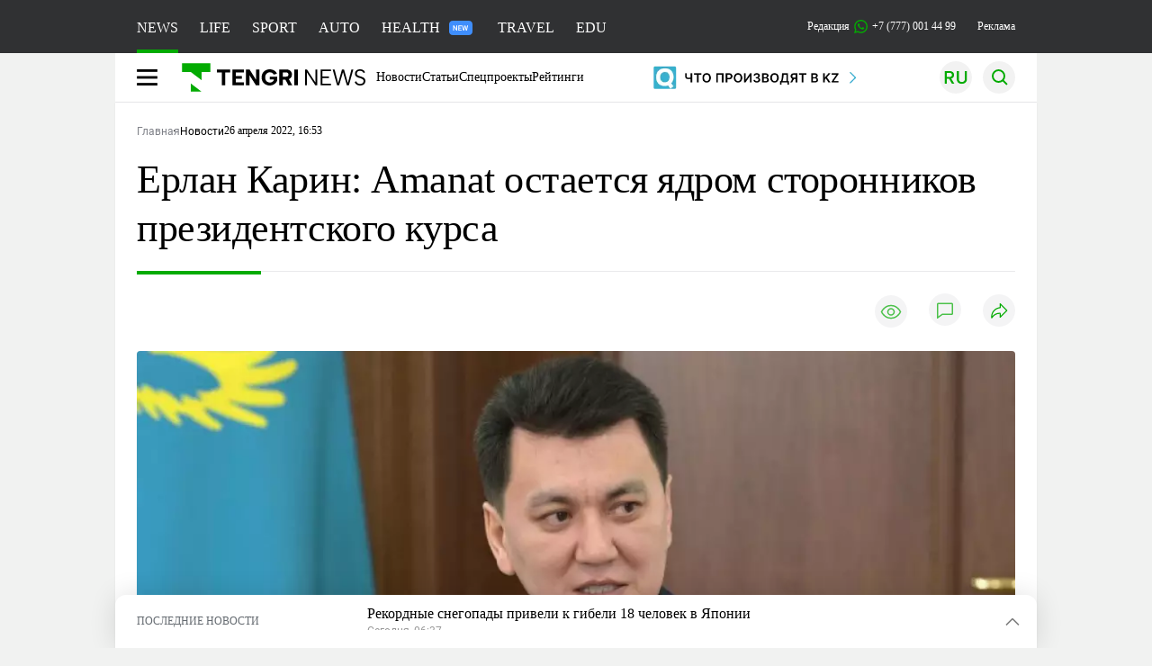

--- FILE ---
content_type: text/html; charset=UTF-8
request_url: https://tengrinews.kz/news/erlan-karin-amanat-ostaetsya-yadrom-storonnikov-467359/
body_size: 37053
content:
<!DOCTYPE html>
<html lang="ru">
<head>
    <meta charset="utf-8">
    <meta http-equiv="X-UA-Compatible" content="IE=edge">
    <meta name="viewport" content="width=device-width, initial-scale=1.0">
    <meta name="csrf-token" content="uc0LZxijzXzWmzVaQ7JESKm3TTt3O9U6cJhAnicn">
        <title>Ерлан Карин: Amanat остается ядром сторонников президентского курса: 26 апреля 2022, 16:53 - новости на Tengrinews.kz</title>
<meta property="og:title" content="Ерлан Карин: Amanat остается ядром сторонников президентского курса: 26 апреля 2022, 16:53 - новости на Tengrinews.kz">
<meta name="twitter:title" content="Ерлан Карин: Amanat остается ядром сторонников президентского курса: 26 апреля 2022, 16:53 - новости на Tengrinews.kz">
<meta property="vk:title" content="Ерлан Карин: Amanat остается ядром сторонников президентского курса: 26 апреля 2022, 16:53 - новости на Tengrinews.kz">
<meta property="og:type" content="article">
<meta property="og:updated_time" content="2022-04-26T16:53:56+05:00">
<meta name="author" content="tengrinews.kz">
<meta name="twitter:image" content="https://tengrinews.kz/userdata/news/2022/news_467359/thumb_m/photo_394901.jpeg">
<meta property="vk:image" content="https://tengrinews.kz/userdata/news/2022/news_467359/thumb_m/photo_394901.jpeg">
<meta property="og:image" content="https://tengrinews.kz/userdata/news/2022/news_467359/thumb_m/photo_394901.jpeg">
<meta name="article:published_time" property="article:published_time"
      content="2022-04-26T16:53:56+05:00">
<meta name="article:modified_time" content="2022-04-26T16:53:56+05:00">
<meta name="article:publisher" content="https://www.facebook.com/Tengrinews.kz/">
<meta name="article:author" content="https://www.facebook.com/Tengrinews.kz/">
<meta name="article:section" content="Новости">
    <meta name="article:tag" content="Новости">
                        <meta name="article:tag" content="Amanat">
                                <meta name="article:tag" content="Карин Ерлан">
            <meta name="telegram:channel" content="@tengrinews">
<meta name="news_keywords"
      content="Ерлан,Карин:,Amanat,остается,ядром,сторонников,президентского,курса">
<meta name="description" content="Tengrinews.kz ▶ Ерлан Карин: Amanat остается ядром сторонников президентского курса: 26 апреля 2022, 16:53 ▶ Читать подробнее актуальные новости и события на сайте.">
    <meta name="twitter:description" content="Tengrinews.kz ▶ Ерлан Карин: Amanat остается ядром сторонников президентского курса: 26 апреля 2022, 16:53 ▶ Читать подробнее актуальные новости и события на сайте.">
    <meta property="og:description" content="Tengrinews.kz ▶ Ерлан Карин: Amanat остается ядром сторонников президентского курса: 26 апреля 2022, 16:53 ▶ Читать подробнее актуальные новости и события на сайте.">
    <meta property="vk:description" content="Tengrinews.kz ▶ Ерлан Карин: Amanat остается ядром сторонников президентского курса: 26 апреля 2022, 16:53 ▶ Читать подробнее актуальные новости и события на сайте.">
<meta name="twitter:card" content="summary_large_image">
<meta name="geo.placename" content="Almaty, Kazakhstan">
<meta name="geo.position" content="43.235955,76.881530">
<meta name="geo.region" content="KZ-ALA">
<meta name="geo.country" content="KZ">
<meta name="ICBM" content="43.235955,76.881530">
<meta name="theme-color" content="#008000">
<meta name="msapplication-TileColor" content="#008000">
<meta name="apple-itunes-app" content="app-id=510927516">
<meta name="al:ios:app_store_id" content="510927516">
<meta name="al:ios:app_name" content="Tengrinews Новости Казахстана">
<meta name="al:android:package" content="kz.tengrinews">
<meta name="al:android:app_name" content="Tengrinews Новости Казахстана">
<meta http-equiv="X-UA-Compatible" content="IE=edge">
<meta property="og:site_name" content="Главные новости Казахстана - Tengrinews.kz">
<meta property="twitter:site" content="@tengrinewskz">
<meta property="og:image:width" content="1200">
<meta property="og:image:height" content="630">
<meta property="og:locale" content="ru">
<meta property="og:url" content="https://tengrinews.kz/news/erlan-karin-amanat-ostaetsya-yadrom-storonnikov-467359/">
<meta name="twitter:url" content="https://tengrinews.kz/news/erlan-karin-amanat-ostaetsya-yadrom-storonnikov-467359/">
<meta property="vk:url" content="https://tengrinews.kz/news/erlan-karin-amanat-ostaetsya-yadrom-storonnikov-467359/">
<meta property="fb:pages" content="129433987143403"/>
<meta property="fb:app_id" content="745589595593710"/>
<meta name="twitter:creator" content="@tengrinewskz"/>
<link href="https://tengrinews.kz/news/erlan-karin-amanat-ostaetsya-yadrom-storonnikov-467359/" rel="canonical">
<link rel="shortcut icon" href="https://tengrinews.kz/icon/new_logo.png" type="image/png">
<link href="https://tengrinews.kz/userdata/news/2022/news_467359/thumb_m/photo_394901.jpeg" rel="image_src">
    <link href="https://tengrinews.kz/news/erlan-karin-amanat-ostaetsya-yadrom-storonnikov-467359/amp/" rel="amphtml">
<link href="/manifest.json" rel="manifest">
<meta name="robots" content="max-image-preview:large">
<script>
    window.pushDataTn = {
        width: screen.width,
        height: screen.height,
        host: 'https://tengrinews.kz',
        page_url: location.pathname,
        page_title: "Ерлан Карин: Amanat остается ядром сторонников президентского курса",
        page_type: "news",
        page_id: "467359",
        page_language: 'ru',
        publish_date: "2022-04-26 16:53:56",
        user_id: localStorage.getItem('tn_analiticsUID'),
        referrer: document.referrer,
        live: 1,
        authors: ["\u0410\u0441\u0435\u043b\u044c \u0418\u0441\u043b\u0430\u043c\u043e\u0432\u0430"],
        page_rubric: "Новости",
        source: "site"
    };
</script>
            <link fetchpriority="high" rel="preload" as="image" href="https://tengrinews.kz/userdata/news/2022/news_467359/thumb_b/photo_394901.jpeg.webp">
            <style>
        .content_main_thumb img {
            /*width: 100%; !* Или фиксированная ширина *!*/
            /*height: 200px; !* Задайте высоту *!*/
            background: linear-gradient(90deg, #e0e0e0 25%, #f0f0f0 50%, #e0e0e0 75%);
            background-size: 200% 100%;
            animation: shimmer 1.5s infinite;
            position: relative;
            overflow: hidden;
        }

        /*.content_main_thumb img {*/
        /*    display: none; !* Прячем изображение, пока оно не загрузится *!*/
        /*    width: 100%;*/
        /*    height: 100%;*/
        /*    object-fit: cover; !* Задайте способ обрезки изображения *!*/
        /*}*/

        @keyframes shimmer {
            from {
                background-position: 200% 0;
            }
            to {
                background-position: -200% 0;
            }
        }

    </style>

        <link rel="shortcut icon" href="https://tengrinews.kz/icon/new_logo.png" type="image/png">
                <link rel="apple-touch-icon"  href="https://tengrinews.kz/apple-touch-icon.png?v=1"/>
            <link rel="apple-touch-icon"  sizes=&quot;57x57&quot; href="https://tengrinews.kz/apple-touch-icon-57x57.png?v=1"/>
            <link rel="apple-touch-icon"  sizes=&quot;72x72&quot; href="https://tengrinews.kz/apple-touch-icon-72x72.png?v=1"/>
            <link rel="apple-touch-icon"  sizes=&quot;76x76&quot; href="https://tengrinews.kz/apple-touch-icon-76x76.png?v=1"/>
            <link rel="apple-touch-icon"  sizes=&quot;114x114&quot; href="https://tengrinews.kz/apple-touch-icon-114x114.png?v=1"/>
            <link rel="apple-touch-icon"  sizes=&quot;120x120&quot; href="https://tengrinews.kz/apple-touch-icon-120x120.png?v=1"/>
            <link rel="apple-touch-icon"  sizes=&quot;144x144&quot; href="https://tengrinews.kz/apple-touch-icon-144x144.png?v=1"/>
            <link rel="apple-touch-icon"  sizes=&quot;152x152&quot; href="https://tengrinews.kz/apple-touch-icon-152x152.png?v=1"/>
            <link rel="apple-touch-icon"  sizes=&quot;180x180&quot; href="https://tengrinews.kz/apple-touch-icon-180x180.png?v=1"/>
    
                <link rel="preconnect" href="https://ads.adfox.ru">
            <link rel="preconnect" href="https://avatars.mds.yandex.net">
            <link rel="preconnect" href="https://mc.yandex.ru">
            <link rel="preconnect" href="https://www.googletagmanager.com">
            <link rel="preconnect" href="https://pagead2.googlesyndication.com">
            <link rel="preconnect" href="https://yandex.ru">
            <link rel="preconnect" href="https://yastatic.net">
            <link rel="preconnect" href="https://login.sendpulse.com">
            <link rel="preconnect" href="https://ajax.googleapis.com">
            <link rel="preconnect" href="https://cdnjs.cloudflare.com">
            <link rel="preconnect" href="https://static.cloudflareinsights.com">
            <link rel="preconnect" href="https://tengrinews.kz">
            <link rel="preconnect" href="https://smi24.kz">
            <link rel="preconnect" href="https://www.instagram.com">
            <link rel="preconnect" href="https://platform.twitter.com">
            <link rel="preconnect" href="https://www.tiktok.com">
            <link rel="preconnect" href="https://c.tn.kz">
            <link rel="preconnect" href="https://sf16-website-login.neutral.ttwstatic.com">
            <link rel="preconnect" href="https://telegram.org">
            <link rel="preconnect" href="https://static.tengrinews.kz">
    
        
                        <link rel="preload" as="style" href="/build/assets/tengri_new_fonts-1fiZco_9.css" /><link rel="preload" as="style" href="/build/assets/tn-banners-DqBbw6ug.css" /><link rel="preload" as="style" href="/build/assets/tengri_new-B59QdJ9D.css" /><link rel="preload" as="style" href="/build/assets/icons-C4hbQOEq.css" /><link rel="preload" as="style" href="/build/assets/theme-switcher-rRyImVtT.css" /><link rel="modulepreload" as="script" href="/build/assets/theme-switcher-BqSEHpm9.js" /><link rel="modulepreload" as="script" href="/build/assets/vue.esm-bundler-B3nUG3w5.js" /><link rel="stylesheet" href="/build/assets/tengri_new_fonts-1fiZco_9.css" /><link rel="stylesheet" href="/build/assets/tn-banners-DqBbw6ug.css" /><link rel="stylesheet" href="/build/assets/tengri_new-B59QdJ9D.css" /><link rel="stylesheet" href="/build/assets/icons-C4hbQOEq.css" /><link rel="stylesheet" href="/build/assets/theme-switcher-rRyImVtT.css" /><script type="module" src="/build/assets/theme-switcher-BqSEHpm9.js"></script>
<script>
     window.addEventListener('load', () => window.setTimeout(() => {
        const makeLink = (asset) => {
            const link = document.createElement('link')

            Object.keys(asset).forEach((attribute) => {
                link.setAttribute(attribute, asset[attribute])
            })

            return link
        }

        const loadNext = (assets, count) => window.setTimeout(() => {
            if (count > assets.length) {
                count = assets.length

                if (count === 0) {
                    return
                }
            }

            const fragment = new DocumentFragment

            while (count > 0) {
                const link = makeLink(assets.shift())
                fragment.append(link)
                count--

                if (assets.length) {
                    link.onload = () => loadNext(assets, 1)
                    link.onerror = () => loadNext(assets, 1)
                }
            }

            document.head.append(fragment)
        })

        loadNext([], 3)
    }))
</script>                <script>window.jsLoad = window.jsLoad || [];</script>
            <script>
            window.addEventListener('load', () => {
                setTimeout(() => {
                    console.log(`Прошло ${performance.now().toFixed(2)} мс с начала загрузки страницы`);
                    const params = {
                        user_id: localStorage.tn_analiticsUID,
                        timestamp: Date.now(),
                    };
                    const query = new URLSearchParams(params).toString();
                    fetch(`/ajax/check-bot/?${query}`, {
                        method: 'GET',
                        headers: {'Content-Type': 'application/json'},
                    })
                        .then(response => response.json())
                        .then(data => {
                            if (!data.isBot) {
                                // Загружаем рекламные скрипты
                                const adScripts = [
                                    'https://pagead2.googlesyndication.com/pagead/js/adsbygoogle.js?client=ca-pub-2200451980193999',
                                    'https://yandex.ru/ads/system/context.js'
                                ];

                                adScripts.forEach(src => {
                                    const script = document.createElement('script');
                                    script.async = true;
                                    script.crossorigin = 'anonymous';
                                    script.src = src;
                                    document.head.append(script);
                                });

                                // Загружаем остальные скрипты с задержкой
                                setTimeout(async () => {
                                    console.log(`Прошло ${performance.now().toFixed(2)} мс с начала загрузки страницы`);

                                    for (const scriptConfig of window.jsLoad) {
                                        const script = document.createElement('script');
                                        script.type = scriptConfig.type || 'text/javascript';
                                        script.async = !scriptConfig.type;
                                        script.src = scriptConfig.value;

                                        if (scriptConfig.name === 'int-script') {
                                            script.classList.add('int-script');
                                        }
                                        if (scriptConfig.name === 'loader') {
                                            script.crossorigin = 'anonymous';
                                        }

                                        document.body.append(script);
                                        await new Promise(res => setTimeout(res, 200));
                                    }
                                }, 1000);

                                // LiveInternet counter
                                (function () {
                                    const url = '//counter.yadro.ru/hit?t20.1;r' + escape(document.referrer) +
                                        ((typeof (screen) == 'undefined') ? '' : ';s' + screen.width + '*' + screen.height + '*' +
                                            (screen.colorDepth ? screen.colorDepth : screen.pixelDepth)) + ';u' + escape(document.URL) +
                                        ';h' + escape(document.title.substring(0, 150)) + ';' + Math.random();

                                    const img = document.createElement('IMG');
                                    const a = document.createElement('A');
                                    img.width = 88;
                                    img.height = 31;
                                    img.alt = 'yadro';
                                    img.src = url;
                                    img.style.display = 'none';
                                    a.href = '//www.liveinternet.ru/click';
                                    a.setAttribute('target', '_blank');
                                    a.setAttribute('rel', 'noopener');
                                    a.append(img);
                                    document.body.append(a);
                                })();

                                // Yandex.Metrika counter
                                (function (m, e, t, r, i, k, a) {
                                    m[i] = m[i] || function () {
                                        (m[i].a = m[i].a || []).push(arguments)
                                    };
                                    m[i].l = 1 * new Date();
                                    k = e.createElement(t), a = e.getElementsByTagName(t)[0], k.async = 1, k.src = r, a.parentNode.insertBefore(k, a);
                                })(window, document, "script", "https://mc.yandex.ru/metrika/tag.js", "ym");

                                ym(1838272, "init", {
                                    clickmap: true,
                                    trackLinks: true,
                                    accurateTrackBounce: true,
                                    webvisor: true
                                });

                                // Google Tag Manager
                                (function (w, d, s, l, i) {
                                    w[l] = w[l] || [];
                                    w[l].push({'gtm.start': new Date().getTime(), event: 'gtm.js'});
                                    const f = d.getElementsByTagName(s)[0],
                                        j = d.createElement(s), dl = l != 'dataLayer' ? '&l=' + l : '';
                                    j.async = true;
                                    j.src = '//www.googletagmanager.com/gtm.js?id=' + i + dl;
                                    f.parentNode.insertBefore(j, f);
                                })(window, document, 'script', 'dataLayer', 'GTM-MX5M2R');
                            }
                        })
                        .catch(error => console.error("Error getting IP address:", error));
                }, 200);
            });
        </script>
        <script>window.yaContextCb = window.yaContextCb || []</script>
        <script>
            window.Smi24 = window.Smi24 || {list: []};
            window.Smi24.push = function (selector) {
                window.Smi24.list.push(selector)
            }
        </script>
    
            <script type="application/ld+json">{"@context":"http:\/\/schema.org","@graph":{"@type":"NewsArticle","inLanguage":"ru","mainEntityOfPage":{"@type":"WebPage","@id":"https:\/\/tengrinews.kz\/news\/erlan-karin-amanat-ostaetsya-yadrom-storonnikov-467359\/"},"headline":"\u0415\u0440\u043b\u0430\u043d \u041a\u0430\u0440\u0438\u043d: Amanat \u043e\u0441\u0442\u0430\u0435\u0442\u0441\u044f \u044f\u0434\u0440\u043e\u043c \u0441\u0442\u043e\u0440\u043e\u043d\u043d\u0438\u043a\u043e\u0432 \u043f\u0440\u0435\u0437\u0438\u0434\u0435\u043d\u0442\u0441\u043a\u043e\u0433\u043e \u043a\u0443\u0440\u0441\u0430","description":"\u0413\u043e\u0441\u0443\u0434\u0430\u0440\u0441\u0442\u0432\u0435\u043d\u043d\u044b\u0439 \u0441\u0435\u043a\u0440\u0435\u0442\u0430\u0440\u044c \u041a\u0430\u0437\u0430\u0445\u0441\u0442\u0430\u043d\u0430 \u0415\u0440\u043b\u0430\u043d \u041a\u0430\u0440\u0438\u043d \u0432\u044b\u0441\u043a\u0430\u0437\u0430\u043b\u0441\u044f \u043e \u0441\u044a\u0435\u0437\u0434\u0435 \u043f\u0430\u0440\u0442\u0438\u0438 Amanat, \u043f\u0435\u0440\u0435\u0434\u0430\u0435\u0442 Tengrinews.kz.","alternativeHeadline":"\u0415\u0440\u043b\u0430\u043d \u041a\u0430\u0440\u0438\u043d: Amanat \u043e\u0441\u0442\u0430\u0435\u0442\u0441\u044f \u044f\u0434\u0440\u043e\u043c \u0441\u0442\u043e\u0440\u043e\u043d\u043d\u0438\u043a\u043e\u0432 \u043f\u0440\u0435\u0437\u0438\u0434\u0435\u043d\u0442\u0441\u043a\u043e\u0433\u043e \u043a\u0443\u0440\u0441\u0430: 26 \u0430\u043f\u0440\u0435\u043b\u044f 2022, 16:53 - \u043d\u043e\u0432\u043e\u0441\u0442\u0438 \u043d\u0430 Tengrinews.kz","articleBody":"\u0413\u043e\u0441\u0443\u0434\u0430\u0440\u0441\u0442\u0432\u0435\u043d\u043d\u044b\u0439 \u0441\u0435\u043a\u0440\u0435\u0442\u0430\u0440\u044c \u041a\u0430\u0437\u0430\u0445\u0441\u0442\u0430\u043d\u0430 \u0415\u0440\u043b\u0430\u043d \u041a\u0430\u0440\u0438\u043d \u0432\u044b\u0441\u043a\u0430\u0437\u0430\u043b\u0441\u044f \u043e \u0441\u044a\u0435\u0437\u0434\u0435 \u043f\u0430\u0440\u0442\u0438\u0438 Amanat, \u043f\u0435\u0440\u0435\u0434\u0430\u0435\u0442 Tengrinews.kz.\n\u0026quot;\u0421\u043e\u0441\u0442\u043e\u044f\u043b\u0441\u044f \u043e\u0431\u044a\u0435\u0434\u0438\u043d\u0438\u0442\u0435\u043b\u044c\u043d\u044b\u0439 \u0441\u044a\u0435\u0437\u0434 \u043f\u0430\u0440\u0442\u0438\u0438 Amanat, \u0437\u0430\u043a\u0440\u0435\u043f\u0438\u0432\u0448\u0438\u0439 \u043f\u0440\u0438\u0441\u043e\u0435\u0434\u0438\u043d\u0435\u043d\u0438\u0435 \u043a \u043d\u0435\u0439 \u043f\u0430\u0440\u0442\u0438\u0438 Adal. \u0421\u043b\u0435\u0434\u0441\u0442\u0432\u0438\u0435\u043c \u044d\u0442\u043e\u0433\u043e \u0441\u0442\u0430\u043d\u0435\u0442 \u0440\u0430\u0441\u0448\u0438\u0440\u0435\u043d\u0438\u0435 \u044d\u043b\u0435\u043a\u0442\u043e\u0440\u0430\u043b\u044c\u043d\u043e\u0439 \u0431\u0430\u0437\u044b \u043f\u0440\u0430\u0432\u044f\u0449\u0435\u0439 \u043f\u0430\u0440\u0442\u0438\u0438 \u0438 \u0434\u0430\u043b\u044c\u043d\u0435\u0439\u0448\u0430\u044f \u043e\u0431\u0449\u0435\u0441\u0442\u0432\u0435\u043d\u043d\u0430\u044f \u043a\u043e\u043d\u0441\u043e\u043b\u0438\u0434\u0430\u0446\u0438\u044f \u0432\u043e\u043a\u0440\u0443\u0433 \u043a\u0443\u0440\u0441\u0430 \u0440\u0435\u0444\u043e\u0440\u043c. \u0412 \u0446\u0435\u043b\u043e\u043c \u044d\u0442\u043e \u0441\u043e\u0431\u044b\u0442\u0438\u0435 \u0441\u043e\u043e\u0442\u0432\u0435\u0442\u0441\u0442\u0432\u0443\u0435\u0442 \u043b\u043e\u0433\u0438\u043a\u0435 \u043d\u0430\u0447\u0430\u0442\u043e\u0439 \u0432 \u043c\u0430\u0440\u0442\u0435 \u0442\u0440\u0430\u043d\u0441\u0444\u043e\u0440\u043c\u0430\u0446\u0438\u0438 \u043f\u0430\u0440\u0442\u0438\u0438 Amanat.\u041d\u0435\u0441\u043e\u043c\u043d\u0435\u043d\u043d\u043e, \u043d\u0430\u0438\u0431\u043e\u043b\u0435\u0435 \u0433\u0440\u043e\u043c\u043a\u043e\u0439 \u043d\u043e\u0432\u043e\u0441\u0442\u044c\u044e \u0441\u0442\u0430\u043b\u043e \u0440\u0435\u0448\u0435\u043d\u0438\u0435 \u041f\u0440\u0435\u0437\u0438\u0434\u0435\u043d\u0442\u0430 \u041a\u0430\u0441\u044b\u043c-\u0416\u043e\u043c\u0430\u0440\u0442\u0430 \u0422\u043e\u043a\u0430\u0435\u0432\u0430 \u043e \u043f\u0440\u0435\u043a\u0440\u0430\u0449\u0435\u043d\u0438\u0438 \u043f\u0440\u0435\u0434\u0441\u0435\u0434\u0430\u0442\u0435\u043b\u044c\u0441\u0442\u0432\u0430 \u0438 \u0432\u044b\u0445\u043e\u0434\u0435 \u0438\u0437 \u043f\u0430\u0440\u0442\u0438\u0438 Amanat. \u0412\u043c\u0435\u0441\u0442\u0435 \u0441 \u0442\u0435\u043c Amanat \u043f\u043e-\u043f\u0440\u0435\u0436\u043d\u0435\u043c\u0443 \u043e\u0441\u0442\u0430\u043d\u0435\u0442\u0441\u044f \u044f\u0434\u0440\u043e\u043c \u043a\u043e\u043d\u0441\u043e\u043b\u0438\u0434\u0430\u0446\u0438\u0438 \u0441\u0442\u043e\u0440\u043e\u043d\u043d\u0438\u043a\u043e\u0432 \u043f\u0440\u0435\u0437\u0438\u0434\u0435\u043d\u0442\u0441\u043a\u043e\u0433\u043e \u043a\u0443\u0440\u0441\u0430 \u0440\u0435\u0444\u043e\u0440\u043c\u0026quot;, - \u043d\u0430\u043f\u0438\u0441\u0430\u043b \u0433\u043e\u0441\u0441\u0435\u043a\u0440\u0435\u0442\u0430\u0440\u044c \u0432 \u0441\u0432\u043e\u0435\u043c Telegram-\u043a\u0430\u043d\u0430\u043b\u0435.\n\u041a\u0430\u0440\u0438\u043d \u043d\u0430\u043f\u043e\u043c\u043d\u0438\u043b, \u0447\u0442\u043e \u0435\u0449\u0435 \u0432 \u044f\u043d\u0432\u0430\u0440\u0435, \u043f\u0440\u0438 \u0432\u0441\u0442\u0443\u043f\u043b\u0435\u043d\u0438\u0438 \u0432 \u0434\u043e\u043b\u0436\u043d\u043e\u0441\u0442\u044c \u043f\u0440\u0435\u0434\u0441\u0435\u0434\u0430\u0442\u0435\u043b\u044f \u043f\u0430\u0440\u0442\u0438\u0438, \u0413\u043b\u0430\u0432\u0430 \u0433\u043e\u0441\u0443\u0434\u0430\u0440\u0441\u0442\u0432\u0430 \u0437\u0430\u044f\u0432\u0438\u043b, \u0447\u0442\u043e \u043f\u0440\u0438\u043d\u0438\u043c\u0430\u0435\u0442 \u044d\u0442\u0443 \u0434\u043e\u043b\u0436\u043d\u043e\u0441\u0442\u044c \u0432\u0440\u0435\u043c\u0435\u043d\u043d\u043e, \u0434\u043e \u043a\u043e\u043d\u0446\u0430 \u0433\u043e\u0434\u0430.\n\n\u0026quot;\u041f\u043e\u043b\u0438\u0442\u0438\u0447\u0435\u0441\u043a\u043e\u0435 \u043e\u0431\u0435\u0449\u0430\u043d\u0438\u0435 \u0432\u044b\u043f\u043e\u043b\u043d\u0435\u043d\u043e. \u0411\u043e\u043b\u0435\u0435 \u0442\u043e\u0433\u043e, \u0432 \u0441\u0432\u043e\u0435\u043c \u043c\u0430\u0440\u0442\u043e\u0432\u0441\u043a\u043e\u043c \u041f\u043e\u0441\u043b\u0430\u043d\u0438\u0438 \u0413\u043b\u0430\u0432\u0430 \u0433\u043e\u0441\u0443\u0434\u0430\u0440\u0441\u0442\u0432\u0430 \u043f\u0440\u0435\u0434\u043b\u043e\u0436\u0438\u043b \u0437\u0430\u043a\u0440\u0435\u043f\u0438\u0442\u044c \u0432 \u041a\u043e\u043d\u0441\u0442\u0438\u0442\u0443\u0446\u0438\u0438 \u043d\u043e\u0440\u043c\u0443, \u0447\u0442\u043e \u043d\u0430 \u043f\u0435\u0440\u0438\u043e\u0434 \u043e\u0441\u0443\u0449\u0435\u0441\u0442\u0432\u043b\u0435\u043d\u0438\u044f \u0441\u0432\u043e\u0438\u0445 \u043f\u043e\u043b\u043d\u043e\u043c\u043e\u0447\u0438\u0439 \u041f\u0440\u0435\u0437\u0438\u0434\u0435\u043d\u0442 \u0441\u0442\u0440\u0430\u043d\u044b \u043d\u0435 \u0434\u043e\u043b\u0436\u0435\u043d \u0441\u043e\u0441\u0442\u043e\u044f\u0442\u044c \u0432 \u043f\u043e\u043b\u0438\u0442\u0438\u0447\u0435\u0441\u043a\u043e\u0439 \u043f\u0430\u0440\u0442\u0438\u0438. \u0422\u0430\u043a\u0438\u043c \u043e\u0431\u0440\u0430\u0437\u043e\u043c, \u041f\u0440\u0435\u0437\u0438\u0434\u0435\u043d\u0442, \u043d\u0435 \u0434\u043e\u0436\u0438\u0434\u0430\u044f\u0441\u044c \u0432\u043d\u0435\u0441\u0435\u043d\u0438\u044f \u0438\u0437\u043c\u0435\u043d\u0435\u043d\u0438\u0439 \u0432 \u041a\u043e\u043d\u0441\u0442\u0438\u0442\u0443\u0446\u0438\u044e, \u043d\u0430\u0447\u0430\u043b \u043f\u0440\u0430\u043a\u0442\u0438\u0447\u0435\u0441\u043a\u0443\u044e \u0440\u0435\u0430\u043b\u0438\u0437\u0430\u0446\u0438\u044e \u0438\u043d\u0438\u0446\u0438\u0438\u0440\u043e\u0432\u0430\u043d\u043d\u044b\u0445 \u0438\u043c \u043f\u043e\u043b\u0438\u0442\u0438\u0447\u0435\u0441\u043a\u0438\u0445 \u0440\u0435\u0444\u043e\u0440\u043c\u0026quot;, - \u0440\u0435\u0437\u044e\u043c\u0438\u0440\u043e\u0432\u0430\u043b \u043e\u043d.\n\n21 \u0430\u043f\u0440\u0435\u043b\u044f \u043f\u0440\u0435\u0434\u0441\u0435\u0434\u0430\u0442\u0435\u043b\u044c \u043f\u0430\u0440\u0442\u0438\u0438 Amanat \u041f\u0440\u0435\u0437\u0438\u0434\u0435\u043d\u0442 \u041a\u0430\u0441\u044b\u043c-\u0416\u043e\u043c\u0430\u0440\u0442 \u0422\u043e\u043a\u0430\u0435\u0432 \u043f\u0440\u0438\u043d\u044f\u043b \u0440\u0435\u0448\u0435\u043d\u0438\u0435 \u043e \u0441\u043e\u0437\u044b\u0432\u0435 \u0432\u043d\u0435\u043e\u0447\u0435\u0440\u0435\u0434\u043d\u043e\u0433\u043e XXIII \u0441\u044a\u0435\u0437\u0434\u0430.\u0026amp;nbsp;\n\u0421\u043e\u043e\u0431\u0449\u0430\u043b\u043e\u0441\u044c, \u0447\u0442\u043e \u0432 \u0445\u043e\u0434\u0435 \u043c\u0435\u0440\u043e\u043f\u0440\u0438\u044f\u0442\u0438\u044f \u043f\u043b\u0430\u043d\u0438\u0440\u0443\u0435\u0442\u0441\u044f \u0440\u0430\u0441\u0441\u043c\u043e\u0442\u0440\u0435\u0442\u044c \u0432\u043e\u043f\u0440\u043e\u0441 \u043e \u043f\u0440\u0438\u0441\u043e\u0435\u0434\u0438\u043d\u0435\u043d\u0438\u0438 \u043f\u043e\u043b\u0438\u0442\u0438\u0447\u0435\u0441\u043a\u043e\u0439 \u043f\u0430\u0440\u0442\u0438\u0438 Adal \u043a Amanat.\n\u0421\u0435\u0433\u043e\u0434\u043d\u044f, 26 \u0430\u043f\u0440\u0435\u043b\u044f \u0432 \u041d\u0443\u0440-\u0421\u0443\u043b\u0442\u0430\u043d\u0435 \u0441\u043e\u0441\u0442\u043e\u044f\u043b\u0441\u044f \u0432\u043d\u0435\u043e\u0447\u0435\u0440\u0435\u0434\u043d\u043e\u0439 \u0441\u044a\u0435\u0437\u0434 \u043f\u0430\u0440\u0442\u0438\u0438 Amanat \u043f\u043e\u0434 \u043f\u0440\u0435\u0434\u0441\u0435\u0434\u0430\u0442\u0435\u043b\u044c\u0441\u0442\u0432\u043e\u043c \u041f\u0440\u0435\u0437\u0438\u0434\u0435\u043d\u0442\u0430 \u041a\u0430\u0441\u044b\u043c-\u0416\u043e\u043c\u0430\u0440\u0442\u0430 \u0422\u043e\u043a\u0430\u0435\u0432\u0430. \u0413\u043b\u0430\u0432\u0430 \u0433\u043e\u0441\u0443\u0434\u0430\u0440\u0441\u0442\u0432\u0430 \u0437\u0430\u044f\u0432\u0438\u043b, \u0447\u0442\u043e \u043f\u043e\u043a\u0438\u043d\u0443\u043b \u043f\u0430\u0440\u0442\u0438\u044e Amanat.\n\u0026quot;\u0421 \u0441\u0435\u0433\u043e\u0434\u043d\u044f\u0448\u043d\u0435\u0433\u043e \u0434\u043d\u044f \u044f \u0440\u0435\u0448\u0438\u043b \u043f\u0440\u0435\u043a\u0440\u0430\u0442\u0438\u0442\u044c \u0441\u0432\u043e\u0438 \u043f\u043e\u043b\u043d\u043e\u043c\u043e\u0447\u0438\u044f \u043f\u0440\u0435\u0434\u0441\u0435\u0434\u0430\u0442\u0435\u043b\u044f Amanat \u0438 \u0432\u044b\u0439\u0442\u0438 \u0438\u0437 \u043f\u0430\u0440\u0442\u0438\u0438. \u042d\u0442\u043e\u0442 \u0448\u0430\u0433 \u0438\u043c\u0435\u0435\u0442 \u0441\u0438\u043c\u0432\u043e\u043b\u0438\u0447\u0435\u0441\u043a\u043e\u0435 \u0437\u043d\u0430\u0447\u0435\u043d\u0438\u0435. \u0425\u043e\u0447\u0443 \u043f\u043e\u0431\u043b\u0430\u0433\u043e\u0434\u0430\u0440\u0438\u0442\u044c \u0432\u0441\u0435\u0445 \u0432\u0430\u0441 \u0437\u0430 \u0434\u043e\u0432\u0435\u0440\u0438\u0435 \u0438 \u043f\u043e\u0434\u0434\u0435\u0440\u0436\u043a\u0443 \u043d\u0430 \u043f\u0440\u0435\u0437\u0438\u0434\u0435\u043d\u0442\u0441\u043a\u0438\u0445 \u0432\u044b\u0431\u043e\u0440\u0430\u0445. \u0422\u0430\u043a\u0436\u0435 \u0432\u044b\u0440\u0430\u0436\u0430\u044e \u0431\u043b\u0430\u0433\u043e\u0434\u0430\u0440\u043d\u043e\u0441\u0442\u044c \u0437\u0430 \u0442\u043e, \u0447\u0442\u043e \u0432 \u043e\u0442\u0432\u0435\u0442\u0441\u0442\u0432\u0435\u043d\u043d\u044b\u0439 \u043c\u043e\u043c\u0435\u043d\u0442 \u0434\u043e\u0432\u0435\u0440\u0438\u043b\u0438 \u0443\u043f\u0440\u0430\u0432\u043b\u0435\u043d\u0438\u0435 \u043f\u0430\u0440\u0442\u0438\u0435\u0439\u0026quot;, - \u0441\u043a\u0430\u0437\u0430\u043b \u0422\u043e\u043a\u0430\u0435\u0432 \u043d\u0430 \u0441\u044a\u0435\u0437\u0434\u0435 \u043f\u0430\u0440\u0442\u0438\u0438.\n\u0412\u043d\u0435\u043e\u0447\u0435\u0440\u0435\u0434\u043d\u043e\u0439 XXIII \u0441\u044a\u0435\u0437\u0434 \u043f\u0430\u0440\u0442\u0438\u0438 Amanat \u043f\u0440\u043e\u0445\u043e\u0434\u0438\u043b \u0432 \u043e\u043d\u043b\u0430\u0439\u043d-\u0444\u043e\u0440\u043c\u0430\u0442\u0435. \u0412 \u043d\u0435\u043c \u043f\u0440\u0438\u043d\u044f\u043b\u0438 \u0443\u0447\u0430\u0441\u0442\u0438\u0435 \u0434\u0435\u043b\u0435\u0433\u0430\u0442\u044b \u0441\u043e \u0432\u0441\u0435\u0445 \u0440\u0435\u0433\u0438\u043e\u043d\u043e\u0432.\n\u0423 Tengrinews.kz \u0435\u0441\u0442\u044c Telegram-\u043a\u0430\u043d\u0430\u043b. \u042d\u0442\u043e \u0431\u044b\u0441\u0442\u0440\u044b\u0439 \u0438 \u0443\u0434\u043e\u0431\u043d\u044b\u0439 \u0441\u043f\u043e\u0441\u043e\u0431 \u043f\u043e\u043b\u0443\u0447\u0430\u0442\u044c \u0441\u0430\u043c\u044b\u0435 \u0433\u043b\u0430\u0432\u043d\u044b\u0435 \u043d\u043e\u0432\u043e\u0441\u0442\u0438 \u043f\u0440\u044f\u043c\u043e \u043d\u0430 \u0442\u0432\u043e\u0439 \u0442\u0435\u043b\u0435\u0444\u043e\u043d.\n\u04e8\u0437\u0435\u043a\u0442\u0456 \u0436\u0430\u04a3\u0430\u043b\u044b\u049b\u0442\u0430\u0440\u0434\u044b \u0441\u0456\u043b\u0442\u0435\u043c\u0435\u0441\u0456\u0437 \u043e\u049b\u0443 \u04af\u0448\u0456\u043d Telegram \u0436\u0435\u043b\u0456\u0441\u0456\u043d\u0434\u0435 \u043f\u0430\u0440\u0430\u049b\u0448\u0430\u043c\u044b\u0437\u0493\u0430 \u0442\u0456\u0440\u043a\u0435\u043b\u0456\u04a3\u0456\u0437!","articleSection":"\u041d\u043e\u0432\u043e\u0441\u0442\u044c","image":{"@type":"ImageObject","url":"https:\/\/tengrinews.kz\/userdata\/news\/2022\/news_467359\/thumb_m\/photo_394901.jpeg","height":800,"width":450},"datePublished":"2022-04-26T16:53:56+06:00","dateModified":"2022-04-26T16:53:56+06:00","author":{"@type":"Person","name":"Tengrinews.kz","url":"https:\/\/tengrinews.kz"},"publisher":{"@context":"https:\/\/schema.org","@type":"Organization","address":"\u041a\u0430\u0437\u0430\u0445\u0441\u0442\u0430\u043d, \u0433.\u0410\u043b\u043c\u0430\u0442\u044b, \u0443\u043b.\u041a\u0430\u0440\u0430\u0441\u0430\u0439 \u0431\u0430\u0442\u044b\u0440\u0430 88","alternateName":["tengri news","\u0442\u0435\u043d\u0433\u0440\u0438 \u043d\u044c\u044e\u0441","tengri","\u0442\u0435\u043d\u0433\u0440\u0438","tengrinews","\u0442\u0435\u043d\u0433\u0440\u0438\u043d\u044c\u044e\u0441","tengrinews kz","\u0442\u0435\u043d\u0433\u0440\u0438\u043d\u044c\u044e\u0441 \u043a\u0437"],"description":"\u041f\u043e\u0441\u043b\u0435\u0434\u043d\u0438\u0435 \u043d\u043e\u0432\u043e\u0441\u0442\u0438 \u041a\u0430\u0437\u0430\u0445\u0441\u0442\u0430\u043d\u0430 \u0438 \u043c\u0438\u0440\u0430. Tengrinews.kz \u2014 \u0430\u043d\u0430\u043b\u0438\u0442\u0438\u043a\u0430, \u044d\u043a\u0441\u043a\u043b\u044e\u0437\u0438\u0432\u043d\u044b\u0435 \u043c\u0430\u0442\u0435\u0440\u0438\u0430\u043b\u044b, \u0440\u0435\u0439\u0442\u0438\u043d\u0433\u0438 \u0438 \u0440\u0435\u043f\u043e\u0440\u0442\u0430\u0436\u0438. \u0411\u0443\u0434\u044c\u0442\u0435 \u0432 \u043a\u0443\u0440\u0441\u0435 \u043d\u043e\u0432\u044b\u0445 \u0441\u043e\u0431\u044b\u0442\u0438\u0439 \u0438 \u043d\u043e\u0432\u043e\u0441\u0442\u0435\u0439!","foundingDate":"2010-10-15","logo":{"@type":"ImageObject","url":"https:\/\/tengrinews.kz\/icon\/new_logo.png","width":512,"height":512},"email":"news@tn.kz","legalName":"Tengrinews","sameAs":"https:\/\/tengrinews.kz","telephone":"+77770014499","image":"https:\/\/tengrinews.kz\/icon\/new_logo.png","name":"Publisher-Tengrinews"},"copyrightHolder":{"@context":"https:\/\/schema.org","@type":"Organization","address":"\u041a\u0430\u0437\u0430\u0445\u0441\u0442\u0430\u043d, \u0433.\u0410\u043b\u043c\u0430\u0442\u044b, \u0443\u043b.\u041a\u0430\u0440\u0430\u0441\u0430\u0439 \u0431\u0430\u0442\u044b\u0440\u0430 88","alternateName":["tengri","\u0442\u0435\u043d\u0433\u0440\u0438"],"description":"\u041f\u043e\u0441\u043b\u0435\u0434\u043d\u0438\u0435 \u043d\u043e\u0432\u043e\u0441\u0442\u0438 \u041a\u0430\u0437\u0430\u0445\u0441\u0442\u0430\u043d\u0430 \u0438 \u043c\u0438\u0440\u0430. Tengrinews.kz \u2014 \u0430\u043d\u0430\u043b\u0438\u0442\u0438\u043a\u0430, \u044d\u043a\u0441\u043a\u043b\u044e\u0437\u0438\u0432\u043d\u044b\u0435 \u043c\u0430\u0442\u0435\u0440\u0438\u0430\u043b\u044b, \u0440\u0435\u0439\u0442\u0438\u043d\u0433\u0438 \u0438 \u0440\u0435\u043f\u043e\u0440\u0442\u0430\u0436\u0438. \u0411\u0443\u0434\u044c\u0442\u0435 \u0432 \u043a\u0443\u0440\u0441\u0435 \u043d\u043e\u0432\u044b\u0445 \u0441\u043e\u0431\u044b\u0442\u0438\u0439 \u0438 \u043d\u043e\u0432\u043e\u0441\u0442\u0435\u0439!","email":"news@tn.kz","foundingDate":"2010-10-15","legalName":"Tengrinews","sameAs":"https:\/\/tengrinews.kz","telephone":"+77770014499","name":"copyright Tengrinews","image":{"@type":"ImageObject","url":"https:\/\/tengrinews.kz\/icon\/new_logo.png","width":512,"height":512}}},"@type":"BreadcrumbList","@id":"https:\/\/tengrinews.kz\/news\/erlan-karin-amanat-ostaetsya-yadrom-storonnikov-467359\/#breadcrumbs","itemListElement":[{"@type":"ListItem","position":1,"name":"\u0413\u043b\u0430\u0432\u043d\u0430\u044f","item":"https:\/\/tengrinews.kz\/"},{"@type":"ListItem","position":2,"name":"\u041d\u043e\u0432\u043e\u0441\u0442\u0438","item":"https:\/\/tengrinews.kz\/news\/"}]}</script>
</head>
<body class="bg">
<noscript>
    <iframe loading="lazy" src="//www.googletagmanager.com/ns.html?id=GTM-MX5M2R"
            height="0" width="0" style="display:none;visibility:hidden"></iframe>
</noscript><div id="top"></div>
<div class="my-app">
            <div style="position: fixed; z-index: 25;">
    <div data-link=""></div>
</div>
<header class="header">
        <div class="header_sub container">
        <div class="header_sub_tengri-rubrics">
                            <a class="header_tengri-rubrics_item news active" href="https://tengrinews.kz/">NEWS</a>
                <a class="header_tengri-rubrics_item life" href="/mixnews/">LIFE</a>
                <a class="header_tengri-rubrics_item sport" href="https://tengrisport.kz/">SPORT</a>
                <a class="header_tengri-rubrics_item auto" href="https://tengrinews.kz/tengriauto/">AUTO</a>
                <a class="header_tengri-rubrics_item relative" style="padding-right: 40px;" href="/tengri-health/">
                    HEALTH
                    <svg class="absolute top-[23px] right-[4px]" width="26" height="16" viewBox="0 0 26 16" fill="none" xmlns="http://www.w3.org/2000/svg">
    <path d="M0 4C0 1.79086 1.79086 0 4 0H22C24.2091 0 26 1.79086 26 4V12C26 14.2091 24.2091 16 22 16H4C1.79086 16 0 14.2091 0 12V4Z" fill="#3F8EFC"/>
    <path d="M9.11328 5.3125V11H8.03516L5.61719 7.05469V11H4.54297V5.3125H5.61719L8.04297 9.26172V5.3125H9.11328ZM13.9766 10.1562V11H10.9531V10.1562H13.9766ZM11.2812 5.3125V11H10.207V5.3125H11.2812ZM13.582 7.66016V8.48438H10.9531V7.66016H13.582ZM13.9648 5.3125V6.16016H10.9531V5.3125H13.9648ZM16.1211 9.91016L17.2539 5.3125H17.8672L17.9062 6.28125L16.6953 11H16.0469L16.1211 9.91016ZM15.4062 5.3125L16.3359 9.89453V11H15.6289L14.3398 5.3125H15.4062ZM19.082 9.875L19.9961 5.3125H21.0664L19.7773 11H19.0703L19.082 9.875ZM18.1602 5.3125L19.293 9.92578L19.3594 11H18.7109L17.5039 6.27734L17.5508 5.3125H18.1602Z" fill="white"/>
</svg>
                </a>
                <a class="header_tengri-rubrics_item travel" href="/tengritravel/">TRAVEL</a>
                <a class="header_tengri-rubrics_item edu" href="/tengri-education/">EDU</a>
                    </div>
        <div class="header_sub_links">
            <div class="tn-weather-widget tn-visible@m" tn-toggle-weather="">
                <div class="tn-weather-icon">
                    <i data-weather="icon"></i>
                </div>
                <div class="tn-weather-reading" data-weather="temperature"></div>
            </div>

            
            <div class="header_sub_links_item">
                                                        <span class="tn-course">
                        <i class="tn-icon-course tn-icon-dollar"></i> &nbsp;501.24&nbsp;
                                                    <img width="8" height="8" src="/build/assets/course-up-BxdhLQvb.svg" alt="course up">
                                            </span>
                                                        <span class="tn-course">
                        <i class="tn-icon-course tn-icon-euro"></i> &nbsp;597.92&nbsp;
                                                    <img width="8" height="8" src="/build/assets/course-up-BxdhLQvb.svg" alt="course up">
                                            </span>
                                                        <span class="tn-course">
                        <i class="tn-icon-course tn-icon-ruble"></i> &nbsp;6.64&nbsp;
                                                    <img width="8" height="8" src="/build/assets/course-down-BifZBuzx.svg" alt="course down">
                                            </span>
                            </div>

            <a class="header_sub_links_item" href="https://tengrinews.kz/page/contact/">
                Редакция
                <img width="15" height="15" src="/build/assets/phone-H2BvxlOy.svg" alt="Иконка телефона">
                +7 (777) 001 44 99
            </a>
            <a class="header_sub_links_item" href="https://alashmg.kz/ru/advertising/project/tengrinews/">Реклама</a>
        </div>
    </div>
</header>
<main class="container">
    <div class="menu">
        <nav class="menu_nav" itemscope itemtype="https://schema.org/SiteNavigationElement">
            <div class="menu_burger active">
                <i class="icon burger"></i>
            </div>
            <div class="menu_burger-x">
                <i class="icon burger-x"></i>
            </div>

            <ul class="menu-nav-ul" itemprop="about" itemscope itemtype="http://schema.org/ItemList">
                <li class="menu_nav_item menu_logo" itemprop="itemListElement" itemscope
                    itemtype="http://schema.org/ItemList">
                    <a href="/" itemprop="url">
                        <i class="icon logo-tn sm:ml-[24px] sm:mr-[12px]"></i>
                    </a>
                    <meta itemprop="name" content="Главная">
                </li>

                <li class="menu_nav_item" itemprop="itemListElement" itemscope itemtype="http://schema.org/ItemList">
                    <a class="menu_nav_item " href="/news/" itemprop="url">Новости</a>
                    <meta itemprop="name" content="Новости">
                </li>

                                    <li class="menu_nav_item" itemprop="itemListElement" itemscope
                        itemtype="http://schema.org/ItemList">
                        <a class="menu_nav_item " href="/article/" itemprop="url">Статьи</a>
                        <meta itemprop="name" content="Статьи">
                    </li>
                                                    <li class="menu_nav_item" itemprop="itemListElement" itemscope
                        itemtype="http://schema.org/ItemList">
                        <a class="menu_nav_item " href="/spec/" itemprop="url">Спецпроекты</a>
                        <meta itemprop="name" content="Спецпроекты">
                    </li>

                    <li class="menu_nav_item" itemprop="itemListElement" itemscope
                        itemtype="http://schema.org/ItemList">
                        <a class="menu_nav_item " href="https://tengrinews.kz/ratings/" itemprop="url">Рейтинги</a>
                        <meta itemprop="name" content="Рейтинги">
                    </li>
                    
                    
                    
                    
                    
                    <li class="menu_nav_item">
                        <a class="advertising_button_desk" target="_blank" href="https://tn.kz/specials/qbrand/">
        <picture>
            <source media="(max-width: 767px) and (prefers-color-scheme: light)"
                    srcset="/userdata/spec_widgets/da7bd41575e626414a751b034b5688af.png.webp?thumb_mobile" type="image/jpeg">
            <source media="(max-width: 767px) and (prefers-color-scheme: dark)"
                    srcset="/userdata/spec_widgets/a8c38046cea2edd932d4980416e486cc.png.webp?thumb_mobile_dark" type="image/jpeg">

            <source media="(prefers-color-scheme: light)"
                    srcset="/userdata/spec_widgets/e200d6129b36e6f6df7c4e3aa652eb09.png.webp?thumb_desktop" type="image/jpeg">
            <source media="(prefers-color-scheme: dark)"
                    srcset="/userdata/spec_widgets/5a16ab18758faaa483c1ab78042c4146.png.webp?thumb_desktop_dark" type="image/jpeg">
            <img width="378" height="41" src="/userdata/spec_widgets/e200d6129b36e6f6df7c4e3aa652eb09.png.webp"
                 alt="">
        </picture>
        <span class="advertising_button_desk_content">
            <span class="title"></span>
        </span>
    </a>
    <style>

        .advertising_button-bg {
            display: none;
            background: var(--Colors-Fill-ColorFillPrimary);
            padding: 0;
        }
        .advertising_button_desk {
            position: relative;
            width: 100%;
            display: flex;
            align-items: center;
            border-radius: 4px;
            height: auto;
            box-sizing: border-box;
        }

        .advertising_button_desk picture {
            width: 100%;
            display: flex;
            justify-content: center;
        }

        .advertising_button_desk .light, .advertising_button_desk .dark {
            display: none;
        }

        .advertising_button_desk .advertising_button_desk_content {
            position: absolute;
            top: 0;
            left: 0;
            width: 100%;
            height: 100%;
            display: flex;
            align-items: center;
            justify-content: flex-start;
            padding: 0 10px;
            box-sizing: border-box;
        }

        .advertising_button_desk .title {
            font-family: Inter;
            color: #03ab02;
            font-size: 20px;
            font-weight: normal;
            font-style: normal;
            text-transform: none;
        }

        .advertising_button_desk img {
            width: 100%;
            height: 100%;
            object-fit: contain;
            max-height: 32px;
        }

        @media (max-width: 767px) {
            .advertising_button_desk img {
                max-height: max-content;
            }
        }

        @media (prefers-color-scheme: dark) {
            .advertising_button_desk .title {
                color: #FFFFFF;
            }
        }

        @media (max-width: 640px) {
            .advertising_button-bg {
                display: block;
            }
        }
    </style>
                    </li>
                            </ul>
        </nav>

        <div class="menu_links">
            <div class="menu_links_current_lang">
                                        
                        
                        
                        <img width="36" height="36" class="menu_links_lang" src="/build/assets/menu-lang-ru-CyF08jRQ.svg" alt="Выберите язык">
                        
                                    </div>
            <div class="menu_links_lang-select">
                <a href="https://kaz.tengrinews.kz/">
                    
                    
                    
                    <img width="17" height="10" src="/build/assets/lang-sel-kz-BCGavXW5.svg" alt="Қазақ тілі">
                    
                    Қазақша
                </a>
                <a href="https://tengrinews.kz/">
                    
                    
                    
                    <img width="17" height="10" src="/build/assets/lang-sel-ru-Dh7_tfT2.svg" alt="Русский язык">
                    
                    Русский
                </a>
                <a href="https://en.tengrinews.kz/">
                    
                    
                    
                    <img width="17" height="10" src="/build/assets/lang-sel-en-D3fvr73z.svg" alt="English language">
                    
                    English
                </a>
            </div>
            
            
            
            <img width="36" height="36" class="menu_links_search" src="/build/assets/menu-search-D6bAD-TS.svg" alt="Поиск">
            
        </div>

        <div class="menu_links_mob">
                            <img class="menu_links_mob_lang" width="24" height="24" src="/build/assets/lang-mobile-icon-RU-green-DxHeaYRv.svg" alt="Выберите язык">
                                    
            <div class="mob_lang_select">
                <div class="mob_lang_select_menu">
                    <div class="mob_lang_select_menu_head">
                        <span>Выберите язык</span>
                        <div>
                            <picture>
                                <source media="(prefers-color-scheme: light)" srcset="/build/assets/close-DKBhRO5I.svg">
                                <source media="(prefers-color-scheme: dark)" srcset="/build/assets/close-dark-DTkPWA6w.svg">
                                <img width="25" height="25" class="mob_lang_select_close" src="/build/assets/close-DKBhRO5I.svg" alt="Закрыть выбор язык">
                            </picture>
                        </div>
                    </div>
                    <a class="mob_lang_select_menu_itm" href="https://kaz.tengrinews.kz/">
                        <i class="icon kk mr-2"></i>
                        Қазақша
                    </a>
                    <a class="mob_lang_select_menu_itm" href="https://tengrinews.kz/">
                        <i class="icon ru mr-2"></i>
                        Русский
                    </a>
                    <a class="mob_lang_select_menu_itm" href="https://en.tengrinews.kz/">
                        <i class="icon en mr-2"></i>
                        English
                    </a>
                </div>
            </div>
            <img class="menu_links_search_mob" width="24" height="24" src="/build/assets/mob-search-C6jNR_os.svg" alt="Поиск">
        </div>
    </div>
                <div class="advertising_button-bg">
        <a class="advertising_button_desk" target="_blank" href="https://tn.kz/specials/qbrand/">
        <picture>
            <source media="(max-width: 767px) and (prefers-color-scheme: light)"
                    srcset="/userdata/spec_widgets/da7bd41575e626414a751b034b5688af.png.webp?thumb_mobile" type="image/jpeg">
            <source media="(max-width: 767px) and (prefers-color-scheme: dark)"
                    srcset="/userdata/spec_widgets/a8c38046cea2edd932d4980416e486cc.png.webp?thumb_mobile_dark" type="image/jpeg">

            <source media="(prefers-color-scheme: light)"
                    srcset="/userdata/spec_widgets/e200d6129b36e6f6df7c4e3aa652eb09.png.webp?thumb_desktop" type="image/jpeg">
            <source media="(prefers-color-scheme: dark)"
                    srcset="/userdata/spec_widgets/5a16ab18758faaa483c1ab78042c4146.png.webp?thumb_desktop_dark" type="image/jpeg">
            <img width="378" height="41" src="/userdata/spec_widgets/e200d6129b36e6f6df7c4e3aa652eb09.png.webp"
                 alt="">
        </picture>
        <span class="advertising_button_desk_content">
            <span class="title"></span>
        </span>
    </a>
    <style>

        .advertising_button-bg {
            display: none;
            background: var(--Colors-Fill-ColorFillPrimary);
            padding: 0;
        }
        .advertising_button_desk {
            position: relative;
            width: 100%;
            display: flex;
            align-items: center;
            border-radius: 4px;
            height: auto;
            box-sizing: border-box;
        }

        .advertising_button_desk picture {
            width: 100%;
            display: flex;
            justify-content: center;
        }

        .advertising_button_desk .light, .advertising_button_desk .dark {
            display: none;
        }

        .advertising_button_desk .advertising_button_desk_content {
            position: absolute;
            top: 0;
            left: 0;
            width: 100%;
            height: 100%;
            display: flex;
            align-items: center;
            justify-content: flex-start;
            padding: 0 10px;
            box-sizing: border-box;
        }

        .advertising_button_desk .title {
            font-family: Inter;
            color: #03ab02;
            font-size: 20px;
            font-weight: normal;
            font-style: normal;
            text-transform: none;
        }

        .advertising_button_desk img {
            width: 100%;
            height: 100%;
            object-fit: contain;
            max-height: 32px;
        }

        @media (max-width: 767px) {
            .advertising_button_desk img {
                max-height: max-content;
            }
        }

        @media (prefers-color-scheme: dark) {
            .advertising_button_desk .title {
                color: #FFFFFF;
            }
        }

        @media (max-width: 640px) {
            .advertising_button-bg {
                display: block;
            }
        }
    </style>
    </div>
    <form class="menu_search" action="/search/">
        <input type="search" name="text" placeholder="Поиск">
    </form>
        </main>
                <main class="container">
                
    <section class="first" itemscope itemtype="https://schema.org/NewsArticle">
        <nav class="flex items-center pt-[1rem] px-[1rem] w-full justify-between box-border gap-4 sm:w-fit sm:pt-0 sm:px-0">
    <ul class="breadcrumbs">
                                    <li>
                    <a href="https://tengrinews.kz/">
                        <span>Главная</span>
                    </a>
                </li>
                                                                    <li>
                        <a href="https://tengrinews.kz/news/">
                            <span>Новости</span>
                        </a>
                    </li>
                                        </ul>
            <span class="text-[10px] sm:text-[12px]">26 апреля 2022, 16:53</span>
    </nav>        <!-- Дата публикации и дата последнего изменения -->
        <meta itemprop="datePublished" content="2022-04-26T16:53:56+05:00"/>
        <meta itemprop="dateModified" content="2022-04-26T16:53:56+05:00"/>
        <meta itemprop="inLanguage" content="ru"/>
        <meta itemprop="headline" content="Ерлан Карин: Amanat остается ядром сторонников президентского курса">
        <meta itemprop="url" content="/news/erlan-karin-amanat-ostaetsya-yadrom-storonnikov-467359/">
        <meta itemprop="description" content="Tengrinews.kz ▶ Ерлан Карин: Amanat остается ядром сторонников президентского курса: 26 апреля 2022, 16:53 ▶ Читать подробнее актуальные новости и события на сайте."/>
        <meta itemprop="articleSection" content="Новости">
        <meta itemscope itemprop="mainEntityOfPage" itemType="https://schema.org/WebPage"
              itemid="/news/erlan-karin-amanat-ostaetsya-yadrom-storonnikov-467359/"
              content="Ерлан Карин: Amanat остается ядром сторонников президентского курса"/>


        <h1 class="head-single">Ерлан Карин: Amanat остается ядром сторонников президентского курса</h1>

        <div class="content single">

            <div class="content_main">
                <div class="content_main_meta">
                                            <!-- Автор статьи -->
                        <div itemprop="author" itemscope itemtype="http://schema.org/Person">
                            <meta itemprop="name" content="Tengrinews">
                            <meta itemprop="url" content="https://tengrinews.kz/">
                        </div>
                                        <div class="content_main_meta_stat">
                                                <span class="content_main_meta_stat_view">
    <svg xmlns="http://www.w3.org/2000/svg" width="36" height="36" viewBox="0 0 36 36" fill="none">
        <rect width="36" height="36" rx="18" fill="#292D39" fill-opacity="0.05"/>
        <path d="M18 11.5C10.5 11.5 7.5 18.5008 7.5 18.5008C7.5 18.5008 10.5 25.5 18 25.5C25.5 25.5 28.5 18.5008 28.5 18.5008C28.5 18.5008 25.5 11.5 18 11.5Z" stroke="var(--ColorFillBrand)" stroke-opacity="0.7" stroke-width="1.5" stroke-linecap="round" stroke-linejoin="round"/>
        <path d="M18 22.0007C19.933 22.0007 21.5 20.4337 21.5 18.5007C21.5 16.5677 19.933 15.0007 18 15.0007C16.067 15.0007 14.5 16.5677 14.5 18.5007C14.5 20.4337 16.067 22.0007 18 22.0007Z" stroke="var(--ColorFillBrand)" stroke-opacity="0.7" stroke-width="1.5" stroke-linecap="round" stroke-linejoin="round"/>
    </svg>
    <span class="tn-text-preloader-dark" data-views="" data-id="467359" data-type="news" data-lang="ru" data-travel=""></span>
</span>
<span class="content_main_meta_stat_comm comm-467359">
                                            <a href="#comm">
                                                <svg xmlns="http://www.w3.org/2000/svg" width="36" height="36" viewBox="0 0 36 36" fill="none">
                                                    <rect width="36" height="36" rx="18" fill="#292D39" fill-opacity="0.05"/>
                                                    <mask id="path-2-inside-1_1013_10151" fill="white">
                                                        <path fill-rule="evenodd" clip-rule="evenodd" d="M10.5 10.5C9.67157 10.5 9 11.1716 9 12V21V22.5V27.7227C9 28.0481 9.36775 28.2373 9.6325 28.0482L14.25 24.75L15.3 24H25.5C26.3284 24 27 23.3284 27 22.5V12C27 11.1716 26.3284 10.5 25.5 10.5H10.5Z"/>
                                                    </mask>
                                                    <path d="M9.6325 28.0482L10.5043 29.2688L10.5044 29.2688L9.6325 28.0482ZM14.25 24.75L13.3781 23.5294L14.25 24.75ZM15.3 24V22.5C14.9874 22.5 14.6825 22.5977 14.4281 22.7794L15.3 24ZM10.5 12V12V9C8.84315 9 7.5 10.3431 7.5 12H10.5ZM10.5 21V12H7.5V21H10.5ZM10.5 22.5V21H7.5V22.5H10.5ZM10.5 27.7227V22.5H7.5V27.7227H10.5ZM8.76064 26.8276C9.48869 26.3076 10.5 26.828 10.5 27.7227H7.5C7.5 29.2681 9.24681 30.1671 10.5043 29.2688L8.76064 26.8276ZM13.3781 23.5294L8.76064 26.8276L10.5044 29.2688L15.1219 25.9706L13.3781 23.5294ZM14.4281 22.7794L13.3781 23.5294L15.1219 25.9706L16.1719 25.2206L14.4281 22.7794ZM25.5 22.5H15.3V25.5H25.5V22.5ZM25.5 22.5V25.5C27.1569 25.5 28.5 24.1569 28.5 22.5H25.5ZM25.5 12V22.5H28.5V12H25.5ZM25.5 12H28.5C28.5 10.3431 27.1569 9 25.5 9V12ZM10.5 12H25.5V9H10.5V12Z" fill="var(--ColorFillBrand)" fill-opacity="0.7" mask="url(#path-2-inside-1_1013_10151)"/>
                                                </svg>
                                            </a>
                                            <span class="tn-text-preloader-dark" data-comments="" data-id="467359" data-type="news"
                                                  data-lang="ru"></span>
                                        </span>
<span class="tn-text-preloader-dark"
      data-view-inc=""
      data-id="467359"
      data-type="news"
      data-lang="ru"
      data-mix=""
      data-travel="" style="display: none;"></span>
<div class="content_main_meta_stat_top">
    <button aria-label="Поделиться" onclick="showTopSocial(this)">
        <svg xmlns="http://www.w3.org/2000/svg" width="36" height="36" viewBox="0 0 36 36" fill="none">
            <path d="M36 18C36 8.05888 27.9411 0 18 0C8.05887 0 0 8.05888 0 18C0 27.9411 8.05887 36 18 36C27.9411 36 36 27.9411 36 18Z" fill="#292D39" fill-opacity="0.05"/>
            <path d="M9.95028 26.7501C10.0615 26.7516 10.1711 26.7235 10.2677 26.6686C10.3644 26.6136 10.4447 26.5339 10.5003 26.4376C11.3327 25.0195 12.5191 23.842 13.9434 23.0203C15.3677 22.1986 16.981 21.7609 18.6253 21.7501V25.5001C18.6259 25.6235 18.663 25.7439 18.732 25.8462C18.8009 25.9486 18.8986 26.0282 19.0128 26.0751C19.1266 26.1229 19.252 26.136 19.3733 26.1127C19.4945 26.0893 19.6061 26.0306 19.694 25.9438L27.194 18.4438C27.2526 18.3857 27.2991 18.3166 27.3308 18.2404C27.3626 18.1643 27.3789 18.0826 27.3789 18.0001C27.3789 17.9176 27.3626 17.8359 27.3308 17.7597C27.2991 17.6836 27.2526 17.6144 27.194 17.5563L19.694 10.0563C19.6061 9.96961 19.4945 9.91087 19.3733 9.88751C19.252 9.86415 19.1266 9.87723 19.0128 9.92509C18.8986 9.97197 18.8009 10.0516 18.732 10.1539C18.663 10.2562 18.6259 10.3767 18.6253 10.5001V14.3188C16.0395 14.651 13.6628 15.9119 11.9379 17.8667C10.2131 19.8216 9.25786 22.3369 9.25028 24.9438C9.25176 25.3618 9.2789 25.7792 9.33153 26.1938C9.34714 26.3239 9.4032 26.4457 9.4918 26.5421C9.58039 26.6386 9.69705 26.7048 9.82528 26.7313L9.95028 26.7501ZM18.9378 20.5001C17.3438 20.4772 15.7638 20.8006 14.307 21.4481C12.8503 22.0956 11.5514 23.0516 10.5003 24.2501C10.6883 21.9828 11.678 19.8567 13.2919 18.2532C14.9057 16.6497 17.0381 15.6736 19.3065 15.5001C19.4624 15.486 19.6072 15.414 19.7125 15.2983C19.8178 15.1826 19.8759 15.0315 19.8753 14.8751V12.0063L25.869 18.0001L19.8753 23.9938V21.1251C19.8753 20.9593 19.8094 20.8004 19.6922 20.6831C19.575 20.5659 19.416 20.5001 19.2503 20.5001H18.9128H18.9378Z" fill="var(--ColorFillBrand)"/>
        </svg>
    </button>
    <div class="content_main_meta_share" data-id="467359" data-type="news">
        <p>ПОДЕЛИТЬСЯ</p>
        <button aria-label="Поделиться в whatsapp" onclick="window.Shared(this)" data-link="whatsapp">
            <i class="icon social-wa"></i>
        </button>
        <button aria-label="Поделиться в telegram"  onclick="window.Shared(this)" data-link="telegram">
            <i class="icon social-tg"></i>
        </button>
        <button aria-label="Поделиться в facebook"  onclick="window.Shared(this)" data-link="facebook">
            <i class="icon social-fb"></i>
        </button>
        <button aria-label="Поделиться в vk"  onclick="window.Shared(this)" data-link="vk">
            <i class="icon social-vk"></i>
        </button>
        <button aria-label="Поделиться в twitter" onclick="window.Shared(this)" data-link="twitter">
            <i class="icon social-x"></i>
        </button>
        <button>
            <i class="icon social-lnk"></i>
        </button>
    </div>
</div>                    </div>
                </div>
                <div class="content_main_thumb" itemprop="image" itemscope itemtype="http://schema.org/ImageObject">
                                            <picture class="content_main_thumb_img">
                                                        <source srcset="https://tengrinews.kz/userdata/news/2022/news_467359/thumb_b/photo_394901.jpeg.webp" itemprop="url contentUrl" type="image/webp">
                                                        <!-- Fallback для браузеров, не поддерживающих <picture> -->
                            <img fetchpriority="high"
                                 src="https://tengrinews.kz/userdata/news/2022/news_467359/thumb_xms/photo_394901.jpeg.webp"
                                 alt="Ерлан Карин: Amanat остается ядром сторонников президентского курса"
                                                                  width="966" height="542"
                                                                  itemprop="url contentUrl"
                            >
                        </picture>
                    
                    <span class="content_main_thumb_alt">Фото:instagram.com/erlankarin2019</span>
                </div>

                                <h2 class="content_main_desc"><p>Государственный секретарь Казахстана Ерлан Карин высказался о съезде партии Amanat, передает <a href="/" target="_blank">Tengrinews.kz</a>.</h2>

                <div class="content_main_inner">
                    <div class="content_main_share" data-id="467359" data-type="news">
    <span>ПОДЕЛИТЬСЯ</span>
    <button aria-label="Поделиться в whatsapp" onclick="window.Shared(this)" data-link="whatsapp">
        <i class="icon social-wa"></i>
    </button>
    <button aria-label="Поделиться в telegram" onclick="window.Shared(this)" data-link="telegram">
        <i class="icon social-tg"></i>
    </button>
    <button aria-label="Поделиться в facebook" onclick="window.Shared(this)" data-link="facebook">
        <i class="icon social-fb"></i>
    </button>
    <button class="hidden share-other" aria-label="Поделиться в vk" onclick="window.Shared(this)" data-link="vk">
        <i class="icon social-vk"></i>
    </button>
    <button class="hidden share-other" aria-label="Поделиться в twitter" onclick="window.Shared(this)" data-link="twitter">
        <i class="icon social-x"></i>
    </button>
    <button class="hidden share-other" >
        <i class="icon social-lnk"></i>
    </button>
    <button class="hidden share-other" aria-label="Скрыть другие социальные сети" onclick="showSocial(this)">
        <svg xmlns="http://www.w3.org/2000/svg" width="37" height="36" viewBox="0 0 37 36" fill="none">
            <rect x="0.5" width="36" height="36" rx="18" fill="#292D39" fill-opacity="0.05"/>
            <path d="M12.5 12L24.5 24" stroke="var(--ColorFillBrand)" stroke-width="1.75" stroke-linecap="round"/>
            <path d="M12.5 24L24.5 12" stroke="var(--ColorFillBrand)" stroke-width="1.75" stroke-linecap="round"/>
        </svg>
    </button>
    <button class="share-other" aria-label="Показать другие социальные сети" onclick="showSocial(this)">
        <svg xmlns="http://www.w3.org/2000/svg" width="36" height="36" viewBox="0 0 36 36" fill="none">
            <rect width="36" height="36" rx="18" fill="#292D39" fill-opacity="0.05"/>
            <circle cx="12" cy="18" r="2" fill="var(--ColorFillBrand)"/>
            <circle cx="18" cy="18" r="2" fill="var(--ColorFillBrand)"/>
            <circle cx="24" cy="18" r="2" fill="var(--ColorFillBrand)"/>
        </svg>
    </button>
    <hr>
    <button aria-label="Показать комментарии к материалу" >
    <i class="icon social-comments content_main_share_com comm-467359"></i>
    <span class="content_main_share_com_count"
          data-comments=""
          data-id="467359"
          data-type="news"
          data-lang="ru"></span>
    </button>
</div>                    <div class="content_main_text" itemprop="articleBody">
                                                                        <p>Государственный секретарь Казахстана Ерлан Карин высказался о съезде партии Amanat, передает <a href="/" target="_blank">Tengrinews.kz</a>.</p>
<p>"Состоялся объединительный съезд партии Amanat, закрепивший присоединение к ней партии Adal. Следствием этого станет расширение электоральной базы правящей партии и дальнейшая общественная консолидация вокруг курса реформ. В целом это событие соответствует логике начатой в марте трансформации партии Amanat.<br>Несомненно, наиболее громкой новостью стало решение Президента Касым-Жомарта Токаева о прекращении председательства и выходе из партии Amanat. <strong>Вместе с тем Amanat по-прежнему останется ядром консолидации сторонников президентского курса реформ</strong>", - написал госсекретарь в своем <a href="https://t.me/erlankarin/607">Telegram</a>-канале.</p>
<p>Карин напомнил, что еще в январе, при вступлении в должность председателя партии, Глава государства заявил, что принимает эту должность временно, до конца года.</p><div class="tn-inpage">
    <!--Тип баннера: [Tengrinews] [Desktop] InPage-->
    <div id="adfox_160136414229977809"></div>
    <script>
        if (window.innerWidth > 480) {
            window.yaContextCb.push(() => {
                Ya.adfoxCode.createAdaptive({
                    ownerId: 1472290,
                    containerId: 'adfox_160136414229977809',
                    params: {
                        pp: 'g',
                        ps: 'gpgt',
                        p2: 'ikun',
                        insertAfter: "undefined",
                        insertPosition: "0",
                        stick: true,
                        stickTo: "bottom-right",
                        stickyColorScheme: "light"
                    }
                }, ['desktop', 'tablet'], {
                    tabletWidth: 830,
                    phoneWidth: 480,
                    isAutoReloads: false
                });
            });
        } else {
            window.yaContextCb.push(() => {
                Ya.adfoxCode.createAdaptive({
                    ownerId: 1472290,
                    containerId: 'adfox_160136414229977809',
                    params: {
                        pp: 'g',
                        ps: 'gpgt',
                        p2: 'ikuo'
                    }
                }, ['phone'], {
                    tabletWidth: 830,
                    phoneWidth: 480,
                    isAutoReloads: false
                });
            });
        }
    </script>
</div>
<blockquote>
<p>"Политическое обещание выполнено. Более того, в своем мартовском Послании Глава государства предложил закрепить в Конституции норму, что на период осуществления своих полномочий Президент страны не должен состоять в политической партии. Таким образом, Президент, не дожидаясь внесения изменений в Конституцию, начал практическую реализацию инициированных им политических реформ", - резюмировал он.</p>
</blockquote>
<p>21 апреля председатель партии Amanat Президент Касым-Жомарт Токаев принял решение о <a href="/kazakhstan_news/prezident-tokaev-sozval-syezd-partii-amanat-466978/">созыве</a> внеочередного XXIII съезда.&nbsp;</p>
<p>Сообщалось, что в ходе мероприятия планируется рассмотреть вопрос<a href="/kazakhstan_news/prezident-tokaev-sozval-syezd-partii-amanat-466978/"> о присоединении политической партии Adal к Amanat.</a></p>
<p>Сегодня, 26 апреля в Нур-Султане <a href="/kazakhstan_news/tokaev-otkryil-syezd-partii-amanat-467341/">состоялся</a> внеочередной съезд партии Amanat под председательством Президента Касым-Жомарта Токаева. Глава государства заявил, что <a href="/kazakhstan_news/prezident-tokaev-vyishel-iz-partii-amanat-467349/">покинул</a> партию Amanat.</p>
<p>"С сегодняшнего дня я решил прекратить свои полномочия председателя Amanat и выйти из партии. Этот шаг имеет символическое значение. Хочу поблагодарить всех вас за доверие и поддержку на президентских выборах. Также выражаю благодарность за то, что в ответственный момент доверили управление партией", - сказал Токаев на съезде партии.</p>
<p>Внеочередной XXIII съезд партии Amanat проходил в онлайн-формате. В нем приняли участие делегаты со всех регионов.</p>
<p><a href="https://t.me/joinchat/AAAAADvOD1BwwND8xGwlBA">У Tengrinews.kz есть Telegram-канал. Это быстрый и удобный способ получать самые главные новости прямо на твой телефон.</a></p>
<p><a href="https://t.me/+AxUmlCouogdiYzc6">Өзекті жаңалықтарды сілтемесіз оқу үшін Telegram желісінде парақшамызға тіркеліңіз!</a></p>
                        <!-- Кто публикует -->
                        <div class="visually-hidden" itemprop="publisher" itemscope
                             itemtype="https://schema.org/NewsMediaOrganization">
                            <div itemprop="logo" itemscope itemtype="https://schema.org/ImageObject">
                                <img itemprop="url image" src="https://tengrinews.kz/tengri_new/img/logo.svg"
                                     alt="Tengrinews"/>
                                <meta itemprop="width" content="217"/>
                                <meta itemprop="height" content="38"/>
                            </div>
                            <meta itemprop="name" content="Tengrinews"/>
                            <meta itemprop="url" content="https://tengrinews.kz/"/>
                            <meta itemprop="telephone" content="+77770014499">
                            <meta itemprop="image" content="https://tengrinews.kz/tengri_new/img/logo.svg">
                            <div itemprop="address" itemscope itemtype="https://schema.org/PostalAddress">
                                <meta itemprop="streetAddress" content="ул. Карасай батыра, 88">
                                <meta itemprop="addressLocality" content="Алматы">
                                <meta itemprop="postalCode" content="050000">
                                <meta itemprop="addressCountry" content="KZ">
                            </div>
                        </div>

                                                                        
                        
                        
                        
                        
                        
                        
                        
                        
                        
                        
                        
                        
                        
                        
                        <div id="comm" class="content_main_text_tags">
                                                                                                                                        <span><a itemprop="about" href="/tag/amanat/">Amanat</a></span>
                                                                                                                                                <span><a itemprop="about" href="/tag/карин-ерлан/">Карин Ерлан</a></span>
                                                                                                                        </div>

                        <div data-link="" data-id="467359"
                             data-model="news"></div>
                        <div class="banner-app">
        <a href="https://redirect.appmetrica.yandex.com/serve/678126063485803579">
            <picture>
                <source media="(min-width: 640px)" srcset="/img/banners/banner-app-desktop.png">
                <img src="/img/banners/banner-app-mobile.png" alt="banner-app">
            </picture>
        </a>
    </div>
                                                                                                        <tn-comments-new-component id="467359"
                                                       type="news"
                                                       class_news="news"
                                                       title="Ерлан Карин: Amanat остается ядром сторонников президентского курса"
                                                       lang="ru"
                                                       :disable_rating="0"></tn-comments-new-component>
                                            </div>
                </div>
            </div>
                        <div class="content_sidebar">
                                    <div class="banner-tn_left">
                        <div class="tn-left-240x400-1-banner">
    <!--Тип баннера: Tengrinews.kz [Mobile] 300x300 Главная и категории Плитка-->
<!--Расположение: Главная и категории Плитка 1-->
<div id="adfox_156558475258593667news467359"></div>
<script>
    if (window.innerWidth > 768) {
        window.yaContextCb.push(() => {
            Ya.adfoxCode.createAdaptive({
                ownerId: 1472290,
                containerId: 'adfox_156558475258593667news467359',
                params: {
                    pp: 'dnsm',
                    ps: 'gpgt',
                    p2: 'iktw'
                },
                onRender: function () {
                    let style = document.createElement('style');
                    if (window.innerWidth >= 1366 && window.innerWidth <= 1560) {
                        style.innerHTML = `@media (min-width: 1025px){ .tn-tape-container .tn-tape-grid { max-height: ` + (855 - adfox_156558475258593667news467359.scrollHeight) + `px; }}`;
                    } else {
                        style.innerHTML = `@media (min-width: 1025px){ .tn-tape-container .tn-tape-grid { max-height: ` + (966 - adfox_156558475258593667news467359.scrollHeight) + `px; }}`;
                    }
                    document.head.appendChild(style);
                },
            }, ['desktop'], {
                tabletWidth: 830,
                phoneWidth: 480,
                isAutoReloads: false
            });
        });
    } else {
        window.yaContextCb.push(() => {
            Ya.adfoxCode.createAdaptive({
                ownerId: 1472290,
                containerId: 'adfox_156558475258593667news467359',
                params: {
                    pp: 'dnsm',
                    ps: 'gpgt',
                    p2: 'ikuh'
                }
            }, ['phone'], {
                tabletWidth: 830,
                phoneWidth: 480,
                isAutoReloads: false
            });
        });
    }
</script>
</div>                    </div>
                
                <section class="top-news newsletter-section">
    <div class="newsletter-wrapper">
        <div class="newsletter_subscribe">
            <div class="newsletter-info">
                <div class="newsletter-icon">
                    <img src="/img/mailing-list-icon.svg" alt="">

                </div>

                <div class="newsletter-content">
                    <h2>Еженедельная рассылка от Tengrinews</h2>
                    <p>Самое важное о событиях в Казахстане и мире</p>
                </div>
            </div>


            <div class="newsletter-controls">
                <div class="newsletter-field">
                    <div class="tn-row">
                        <input type="email" name="email" placeholder="Ваш e-mail" required>
                    </div>
                    <span class="newsletter-note desktop">Подписываясь, вы принимаете условия рассылок</span>
                </div>
                <div class="newsletter-actions">
                    <button class="tn-button newsletter-submit" type="button">Подписаться</button>
                    <span class="newsletter-note">Подписываясь, вы принимаете условия рассылок</span>
                </div>
            </div>
        </div>
    </div>
</section>

                                                            <div class="content_sidebar_widget">
                            <span class="content_sidebar_widget_title edu">TENGRI edu</span>
                                                                                                <div class="content_sidebar_widget_item">
                                        
                                        
                                        
                                        
                                        
                                        
                                        
                                        
                                        
                                        
                                        <div class="content_sidebar_widget_item_title">
                                            <a href="/newseducation/smog-nakryil-ust-kamenogorsk-shkolnikov-otpravili-591510/">Смог накрыл Усть-Каменогорск: школьников отправили на дистанционку</a>
                                        </div>
                                        <div class="content_sidebar_widget_item_meta">
                                            <span>
            <time>30 января 2026, 10:14</time>
        </span>
<span>
            <span class="content_item_meta_viewings">
            <i class="icon views"></i>
            <span class="tn-text-preloader-dark"
                  data-views=""
                  data-view=""
                  data-id="591510"
                  data-type="news"
                  data-lang="ru"
                  data-travel=""></span>
        </span>
        <span class="content_item_meta_comments">
        <i class="icon comments"></i>
        <span class="tn-text-preloader-dark"
              data-comments=""
              data-id="591510"
              data-type="news"
              data-lang="ru"></span>
    </span>
</span>                                        </div>
                                    </div>
                                                                                                                                <div class="content_sidebar_widget_item">
                                        
                                        
                                        
                                        
                                        
                                        
                                        
                                        
                                        
                                        
                                        <div class="content_sidebar_widget_item_title">
                                            <a href="/tengri-education/roditeley-vtoroklassnikov-oshtrafovali-astane-iz-za-chata-591437/">Родителей второклассников оштрафовали в Астане из-за чата в WhatsApp</a>
                                        </div>
                                        <div class="content_sidebar_widget_item_meta">
                                            <span>
            <time>29 января 2026, 15:33</time>
        </span>
<span>
            <span class="content_item_meta_viewings">
            <i class="icon views"></i>
            <span class="tn-text-preloader-dark"
                  data-views=""
                  data-view=""
                  data-id="591437"
                  data-type="news"
                  data-lang="ru"
                  data-travel=""></span>
        </span>
        <span class="content_item_meta_comments">
        <i class="icon comments"></i>
        <span class="tn-text-preloader-dark"
              data-comments=""
              data-id="591437"
              data-type="news"
              data-lang="ru"></span>
    </span>
</span>                                        </div>
                                    </div>
                                                                                                                                <div class="content_sidebar_widget_item">
                                        
                                        
                                        
                                        
                                        
                                        
                                        
                                        
                                        
                                        
                                        <div class="content_sidebar_widget_item_title">
                                            <a href="/tengri-education/kryisha-obvalilas-shkole-22-milliarda-kostanae-reshenie-suda-591292/">Крыша обвалилась в школе за 2,2 миллиарда в Костанае: решение суда</a>
                                        </div>
                                        <div class="content_sidebar_widget_item_meta">
                                            <span>
            <time>28 января 2026, 10:37</time>
        </span>
<span>
            <span class="content_item_meta_viewings">
            <i class="icon views"></i>
            <span class="tn-text-preloader-dark"
                  data-views=""
                  data-view=""
                  data-id="591292"
                  data-type="news"
                  data-lang="ru"
                  data-travel=""></span>
        </span>
        <span class="content_item_meta_comments">
        <i class="icon comments"></i>
        <span class="tn-text-preloader-dark"
              data-comments=""
              data-id="591292"
              data-type="news"
              data-lang="ru"></span>
    </span>
</span>                                        </div>
                                    </div>
                                                                                                                                <div class="content_sidebar_widget_item">
                                        
                                        
                                        
                                        
                                        
                                        
                                        
                                        
                                        
                                        
                                        <div class="content_sidebar_widget_item_title">
                                            <a href="/newseducation/chast-shkolnikov-astanyi-pereydt-distantsionku-28-yanvarya-591272/">Часть школьников Астаны перейдёт на дистанционку 28 января</a>
                                        </div>
                                        <div class="content_sidebar_widget_item_meta">
                                            <span>
            <time>27 января 2026, 19:16</time>
        </span>
<span>
            <span class="content_item_meta_viewings">
            <i class="icon views"></i>
            <span class="tn-text-preloader-dark"
                  data-views=""
                  data-view=""
                  data-id="591272"
                  data-type="news"
                  data-lang="ru"
                  data-travel=""></span>
        </span>
        <span class="content_item_meta_comments">
        <i class="icon comments"></i>
        <span class="tn-text-preloader-dark"
              data-comments=""
              data-id="591272"
              data-type="news"
              data-lang="ru"></span>
    </span>
</span>                                        </div>
                                    </div>
                                                                                    </div>
                                            <div class="content_sidebar_widget">
                            <span class="content_sidebar_widget_title auto">TENGRI auto</span>
                                                                                                <div class="content_sidebar_widget_item">
                                        
                                        
                                        
                                        
                                        
                                        
                                        
                                        
                                        
                                        
                                        <div class="content_sidebar_widget_item_title">
                                            <a href="/tengriautoreview/test-drayv-kak-vedet-sebya-novyiy-skoda-superb-na-doroge-591564/">Тест-драйв. Как ведет себя новый Skoda Superb на дороге</a>
                                        </div>
                                        <div class="content_sidebar_widget_item_meta">
                                            <span>
            <time>30 января 2026, 17:03</time>
        </span>
<span>
            <span class="content_item_meta_viewings">
            <i class="icon views"></i>
            <span class="tn-text-preloader-dark"
                  data-views=""
                  data-view=""
                  data-id="591564"
                  data-type="news"
                  data-lang="ru"
                  data-travel=""></span>
        </span>
        <span class="content_item_meta_comments">
        <i class="icon comments"></i>
        <span class="tn-text-preloader-dark"
              data-comments=""
              data-id="591564"
              data-type="news"
              data-lang="ru"></span>
    </span>
</span>                                        </div>
                                    </div>
                                                                                                                                <div class="content_sidebar_widget_item">
                                        
                                        
                                        
                                        
                                        
                                        
                                        
                                        
                                        
                                        
                                        <div class="content_sidebar_widget_item_title">
                                            <a href="/autonews/pagani-predstavila-giperkar-800-loshadey-sdelayut-3-ves-mir-591535/">Pagani представила гиперкар на 800 лошадей: их сделают 3 на весь мир</a>
                                        </div>
                                        <div class="content_sidebar_widget_item_meta">
                                            <span>
            <time>30 января 2026, 13:48</time>
        </span>
<span>
            <span class="content_item_meta_viewings">
            <i class="icon views"></i>
            <span class="tn-text-preloader-dark"
                  data-views=""
                  data-view=""
                  data-id="591535"
                  data-type="news"
                  data-lang="ru"
                  data-travel=""></span>
        </span>
        <span class="content_item_meta_comments">
        <i class="icon comments"></i>
        <span class="tn-text-preloader-dark"
              data-comments=""
              data-id="591535"
              data-type="news"
              data-lang="ru"></span>
    </span>
</span>                                        </div>
                                    </div>
                                                                                                                                <div class="content_sidebar_widget_item">
                                        
                                        
                                        
                                        
                                        
                                        
                                        
                                        
                                        
                                        
                                        <div class="content_sidebar_widget_item_title">
                                            <a href="/autonews/avarii-na-ekzamenah-po-vojdeniyu-podborka-video-591518/">Аварии на экзаменах по вождению: подборка видео</a>
                                        </div>
                                        <div class="content_sidebar_widget_item_meta">
                                            <span>
            <time>30 января 2026, 13:21</time>
        </span>
<span>
            <span class="content_item_meta_viewings">
            <i class="icon views"></i>
            <span class="tn-text-preloader-dark"
                  data-views=""
                  data-view=""
                  data-id="591518"
                  data-type="news"
                  data-lang="ru"
                  data-travel=""></span>
        </span>
        <span class="content_item_meta_comments">
        <i class="icon comments"></i>
        <span class="tn-text-preloader-dark"
              data-comments=""
              data-id="591518"
              data-type="news"
              data-lang="ru"></span>
    </span>
</span>                                        </div>
                                    </div>
                                                                                                                                <div class="content_sidebar_widget_item">
                                        
                                        
                                        
                                        
                                        
                                        
                                        
                                        
                                        
                                        
                                        <div class="content_sidebar_widget_item_title">
                                            <a href="/autonews/v-astane-protestirovali-zimnie-shinyi-bridgestone-591476/">В Астане протестировали зимние шины Bridgestone</a>
                                        </div>
                                        <div class="content_sidebar_widget_item_meta">
                                            <span>
            <time>30 января 2026, 11:02</time>
        </span>
<span>
            <span class="content_item_meta_viewings">
            <i class="icon views"></i>
            <span class="tn-text-preloader-dark"
                  data-views=""
                  data-view=""
                  data-id="591476"
                  data-type="news"
                  data-lang="ru"
                  data-travel=""></span>
        </span>
        <span class="content_item_meta_comments">
        <i class="icon comments"></i>
        <span class="tn-text-preloader-dark"
              data-comments=""
              data-id="591476"
              data-type="news"
              data-lang="ru"></span>
    </span>
</span>                                        </div>
                                    </div>
                                                                                    </div>
                                                                                                        <div class="banner-tn_left-2">
                        <div class="tn-left-240x400-2-banner">
    </div>                    </div>
                            </div>
                    </div>
        <span tn-set-title="method:up" tn-set-title-number="0"></span>
    </section>
    <section>
        <div class="tn-recommended-widget-banner">
    <!--AdFox START-->
<!--yandex_OrangeMediakz-->
<!--Площадка: Tengrinews.kz / Остальные разделы / Tengrinews.kz [Desktop] Рекомендации-->
<!--Категория: <не задана>-->
<!--Тип баннера: Tengrinews.kz [Desktop] Рекомендации-->
<div id="adfox_172318469293925679news467359"></div>
<script>
    window.yaContextCb.push(()=>{
        Ya.adfoxCode.create({
            ownerId: 1472290,
            containerId: 'adfox_172318469293925679news467359',
            params: {
                p1: 'ddolu',
                p2: 'jcjq',
                puid1: ''
            }
        })
    })
</script>
</div>
    </section>
    <section>
        <div data-smi-widget-id="38"></div>
        <div class="ya-news">
            <span class="ya-headline">Читайте также</span>
            
        </div>
    </section>

    <tn-auto-load-new-component :model="news"
                                :id="467359"></tn-auto-load-new-component>

    <div class="tn-tape-container">
    <div class="tn-tape-single-container tn-container">
        <div class="tn-tape-single-header">
            <label class="tn-tape-title">ПОСЛЕДНИЕ НОВОСТИ</label>
            <a target="_blank" class="join-telegram" href="https://t.me/joinchat/1aUhMrTxb_5lMjE6"><i
                        class="tn-icon-tg-color"></i><span class="tn-hidden">Join Telegram</span></a>
            <i class="tn-icon-menu-toggle" data-toggle-tape="">
                <i class="icon tape-widget-up"></i>

            </i>
        </div>
        <div class="tn-tape-single-body">
                                            <div class="tn-tape-item">
                                        <a href="/asia/rekordnyie-snegopadyi-priveli-k-gibeli-18-chelovek-v-yaponii-591641/"
                       class="tn-tape-title ">Рекордные снегопады привели к гибели 18 человек в Японии</a>
                    <ul class="tn-data-list">
                        <li>
                            <time>Сегодня, 06:37</time>
                        </li>
                    </ul>
                </div>
                                                            <div class="tn-tape-item">
                                        <a href="/europe/angela-litsom-premera-italii-uvideli-freske-rimskoy-baziliki-591639/"
                       class="tn-tape-title ">Ангела с лицом премьера Италии увидели на фреске римской базилики</a>
                    <ul class="tn-data-list">
                        <li>
                            <time>Сегодня, 04:49</time>
                        </li>
                    </ul>
                </div>
                                                            <div class="tn-tape-item">
                                        <a href="/latin/novyie-vlasti-venesuelyi-obyyavili-amnistii-politicheskih-591638/"
                       class="tn-tape-title ">Новые власти Венесуэлы объявили об амнистии политических заключенных</a>
                    <ul class="tn-data-list">
                        <li>
                            <time>Сегодня, 03:51</time>
                        </li>
                    </ul>
                </div>
                                                            <div class="tn-tape-item">
                                        <a href="/world_news/tramp-prokommentiroval-planyi-ssha-iranu-posmotrim-591637/"
                       class="tn-tape-title ">Трамп прокомментировал планы США по Ирану: “Посмотрим, что получится“</a>
                    <ul class="tn-data-list">
                        <li>
                            <time>Сегодня, 02:53</time>
                        </li>
                    </ul>
                </div>
                                                            <div class="tn-tape-item">
                                        <a href="/kazakhstan_news/serebryanyie-volontryi-petropavlovske-pomogayut-ptitsam-591632/"
                       class="tn-tape-title ">Серебряные волонтёры в Петропавловске помогают птицам пережить зиму</a>
                    <ul class="tn-data-list">
                        <li>
                            <time>Сегодня, 01:55</time>
                        </li>
                    </ul>
                </div>
                                                            <div class="tn-tape-item">
                                        <a href="https://tengrisport.kz/tnsport/boy-titul-chempiona-UFC-polulgkom-vese-smotret-kazahstane-591618/"
                       class="tn-tape-title ">Бой за титул чемпиона UFC в полулёгком весе: где смотреть в Казахстане</a>
                    <ul class="tn-data-list">
                        <li>
                            <time>Сегодня, 01:14</time>
                        </li>
                    </ul>
                </div>
                                                            <div class="tn-tape-item">
                                        <a href="/kazakhstan_news/fura-vyiletela-trassyi-vko-politseyskie-perekryili-uchastok-591631/"
                       class="tn-tape-title ">Фура вылетела с трассы в ВКО, полицейские перекрыли участок</a>
                    <ul class="tn-data-list">
                        <li>
                            <time>Сегодня, 00:14</time>
                        </li>
                    </ul>
                </div>
                                                            <div class="tn-tape-item">
                                        <a href="/world_news/spetsposlannik-trampa-podelilsya-itogami-peregovorov-ssha-591628/"
                       class="tn-tape-title ">Спецпосланник Трампа поделился итогами переговоров США и России по Украине</a>
                    <ul class="tn-data-list">
                        <li>
                            <time>Вчера, 22:45</time>
                        </li>
                    </ul>
                </div>
                                                            <div class="tn-tape-item">
                                        <a href="/kazakhstan_news/fraktsiya-partii-amanat-majilise-podderjala-proekt-novoy-591625/"
                       class="tn-tape-title ">Фракция партии Amanat в Мажилисе поддержала проект новой Конституции</a>
                    <ul class="tn-data-list">
                        <li>
                            <time>Вчера, 21:02</time>
                        </li>
                    </ul>
                </div>
                                                            <div class="tn-tape-item">
                                        <a href="/near_east/seriya-vzryivov-proizoshla-v-neskolkih-gorodah-irana-591624/"
                       class="tn-tape-title ">Серия взрывов произошла в нескольких городах Ирана</a>
                    <ul class="tn-data-list">
                        <li>
                            <time>Вчера, 20:20</time>
                        </li>
                    </ul>
                </div>
                                                            <div class="tn-tape-item">
                                        <a href="/kazakhstan_news/prezident-federatsii-tennisa-pozdravil-kazahstantsev-pobedoy-591623/"
                       class="tn-tape-title ">Президент Федерации тенниса поздравил казахстанцев с победой Рыбакиной на Australian Open</a>
                    <ul class="tn-data-list">
                        <li>
                            <time>Вчера, 20:02</time>
                        </li>
                    </ul>
                </div>
                                                            <div class="tn-tape-item">
                                        <a href="/kazakhstan_news/pogoda-1-fevralya-almatyi-shyimkente-oblastyah-obyyavlenyi-591622/"
                       class="tn-tape-title ">Погода 1 февраля: в Алматы, Шымкенте и областях объявлены штормовые предупреждения</a>
                    <ul class="tn-data-list">
                        <li>
                            <time>Вчера, 19:44</time>
                        </li>
                    </ul>
                </div>
                                                            <div class="tn-tape-item">
                                        <a href="/kazakhstan_news/kazahstantsam-napomnili-prave-perevesti-50-100-protsentov-591597/"
                       class="tn-tape-title ">Казахстанцам напомнили о праве перевести от 50 до 100 процентов пенсионных накоплений</a>
                    <ul class="tn-data-list">
                        <li>
                            <time>Вчера, 18:43</time>
                        </li>
                    </ul>
                </div>
                                                            <div class="tn-tape-item">
                                        <a href="/crime/zaklyuchnnogo-ubili-v-odnoy-iz-koloniy-oblasti-abay-591621/"
                       class="tn-tape-title ">Заключённого убили в одной из колоний области Абай</a>
                    <ul class="tn-data-list">
                        <li>
                            <time>Вчера, 17:49</time>
                        </li>
                    </ul>
                </div>
                                                            <div class="tn-tape-item">
                                        <a href="https://tengrisport.kz/tnsport/ogromnoe-spasibo-kazahstanu-ryibakina-pobedyi-Australian-591610/"
                       class="tn-tape-title ">“Огромное спасибо Казахстану“ - Рыбакина после победы на Australian Open</a>
                    <ul class="tn-data-list">
                        <li>
                            <time>Вчера, 17:14</time>
                        </li>
                    </ul>
                </div>
                                                            <div class="tn-tape-item">
                                        <a href="/kazakhstan_news/prezident-tokaev-pozdravil-elenu-ryibakinu-pobedoy-591612/"
                       class="tn-tape-title ">Президент Токаев поздравил Елену Рыбакину с победой на Australian Open</a>
                    <ul class="tn-data-list">
                        <li>
                            <time>Вчера, 17:06</time>
                        </li>
                    </ul>
                </div>
                                                            <div class="tn-tape-item">
                                        <a href="/kazakhstan_news/shkolnitsa-almatyi-popala-reanimatsiyu-travli-ugolovnoe-delo-591615/"
                       class="tn-tape-title ">Школьница в Алматы попала в реанимацию после травли: уголовное дело прекращено</a>
                    <ul class="tn-data-list">
                        <li>
                            <time>Вчера, 16:57</time>
                        </li>
                    </ul>
                </div>
                                                            <div class="tn-tape-item">
                                        <a href="https://tengrisport.kz/tnsport/skolko-elena-ryibakina-zarabotala-pobedu-Australian-Open-591605/"
                       class="tn-tape-title ">Сколько Елена Рыбакина заработала за победу на Australian Open</a>
                    <ul class="tn-data-list">
                        <li>
                            <time>Вчера, 16:14</time>
                        </li>
                    </ul>
                </div>
                                                            <div class="tn-tape-item">
                                        <a href="https://tengrisport.kz/tnsport/elena-ryibakina-pobedila-pervuyu-raketku-mira-finale-591600/"
                       class="tn-tape-title ">Елена Рыбакина победила первую ракетку мира в финале Australian Open</a>
                    <ul class="tn-data-list">
                        <li>
                            <time>Вчера, 16:02</time>
                        </li>
                    </ul>
                </div>
                                                            <div class="tn-tape-item">
                                        <a href="/kazakhstan_news/prodaja-zemli-inostrantsam-kazahstane-oprovergli-feyk-591607/"
                       class="tn-tape-title ">Продажа земли иностранцам: в Казахстане опровергли фейк о проекте новой Конституции</a>
                    <ul class="tn-data-list">
                        <li>
                            <time>Вчера, 16:00</time>
                        </li>
                    </ul>
                </div>
                                                            <div class="tn-tape-item">
                                        <a href="/money/kazahstane-proveryat-transgranichnyie-operatsii-ryada-bankov-591606/"
                       class="tn-tape-title ">В Казахстане проверят трансграничные операции ряда банков</a>
                    <ul class="tn-data-list">
                        <li>
                            <time>Вчера, 15:26</time>
                        </li>
                    </ul>
                </div>
                                                            <div class="tn-tape-item">
                                        <a href="/health/ohvat-zastrahovannyih-osms-vpervyie-dostig-90-protsentov-591603/"
                       class="tn-tape-title ">Охват застрахованных по ОСМС впервые достиг 90 процентов - Минздрав</a>
                    <ul class="tn-data-list">
                        <li>
                            <time>Вчера, 15:02</time>
                        </li>
                    </ul>
                </div>
                                                            <div class="tn-tape-item">
                                        <a href="https://tengrisport.kz/tnsport/ishod-matcha-baryisa-v-khl-reshilsya-v-serii-bullitov-591604/"
                       class="tn-tape-title ">Исход матча “Барыса“ в КХЛ решился в серии буллитов</a>
                    <ul class="tn-data-list">
                        <li>
                            <time>Вчера, 14:46</time>
                        </li>
                    </ul>
                </div>
                                                            <div class="tn-tape-item">
                                        <a href="/kazakhstan_news/otdelnyiy-pravovoy-status-severnyih-oblastey-minyust-591602/"
                       class="tn-tape-title ">“Отдельный правовой статус северных областей“: Минюст Казахстана сделал заявление</a>
                    <ul class="tn-data-list">
                        <li>
                            <time>Вчера, 14:27</time>
                        </li>
                    </ul>
                </div>
                                                            <div class="tn-tape-item">
                                        <a href="/picture_art/kazahstanskiy-proekt-silk-way-star-vpervyie-pokazali-efire-591601/"
                       class="tn-tape-title ">Казахстанский проект Silk Way Star впервые показали в эфире Центрального телевидения Китая</a>
                    <ul class="tn-data-list">
                        <li>
                            <time>Вчера, 13:35</time>
                        </li>
                    </ul>
                </div>
                                                            <div class="tn-tape-item">
                                        <a href="https://tengrisport.kz/tnsport/skolko-zarabotala-luchshaya-tennisistka-kazahstana-turnire-591596/"
                       class="tn-tape-title ">Сколько заработала лучшая теннисистка Казахстана на турнире Australian Open</a>
                    <ul class="tn-data-list">
                        <li>
                            <time>Вчера, 13:24</time>
                        </li>
                    </ul>
                </div>
                                                            <div class="tn-tape-item">
                                        <a href="/kazakhstan_news/nezakonnaya-privatizatsiya-almatyi-pomescheniya-591599/"
                       class="tn-tape-title ">Незаконная приватизация в Алматы: помещения национального вуза вернули государству</a>
                    <ul class="tn-data-list">
                        <li>
                            <time>Вчера, 12:58</time>
                        </li>
                    </ul>
                </div>
                                                            <div class="tn-tape-item">
                                        <a href="/kazakhstan_news/na-tengize-vozobnovili-dobyichu-nefti-591598/"
                       class="tn-tape-title ">На Тенгизе возобновили добычу нефти</a>
                    <ul class="tn-data-list">
                        <li>
                            <time>Вчера, 12:39</time>
                        </li>
                    </ul>
                </div>
                                                            <div class="tn-tape-item">
                                        <a href="/kazakhstan_news/tsifrovaya-proverka-vyiyavila-ljeproizvodstva-v-kazahstane-591595/"
                       class="tn-tape-title ">Цифровая проверка выявила лжепроизводства в Казахстане</a>
                    <ul class="tn-data-list">
                        <li>
                            <time>Вчера, 11:51</time>
                        </li>
                    </ul>
                </div>
                                                            <div class="tn-tape-item">
                                        <a href="/kazakhstan_news/vsem-kazahstanskim-detyam-perechislili-po-130-dollarov-591594/"
                       class="tn-tape-title ">Всем казахстанским детям перечислили по 130 долларов</a>
                    <ul class="tn-data-list">
                        <li>
                            <time>Вчера, 11:02</time>
                        </li>
                    </ul>
                </div>
                                                            <div class="tn-tape-item">
                                        <a href="https://tengrisport.kz/trends/krishtianu-ronaldu-priblizilsya-k-istoricheskomu-rekordu-591593/"
                       class="tn-tape-title ">Криштиану Роналду приблизился к историческому рекорду</a>
                    <ul class="tn-data-list">
                        <li>
                            <time>Вчера, 10:52</time>
                        </li>
                    </ul>
                </div>
                                                            <div class="tn-tape-item">
                                        <a href="/kazakhstan_news/chto-mogut-lishit-grajdanstva-kazahstana-izmeneniya-proekte-591592/"
                       class="tn-tape-title ">За что могут лишить гражданства Казахстана: изменения в проекте новой Конституции</a>
                    <ul class="tn-data-list">
                        <li>
                            <time>Вчера, 10:28</time>
                        </li>
                    </ul>
                </div>
                                                            <div class="tn-tape-item">
                                        <a href="/kazakhstan_news/jdat-ipoteki-nedvijimosti-2026-godu-prognoz-eksperta-591456/"
                       class="tn-tape-title ">Чего ждать от ипотеки и недвижимости в 2026 году: прогноз эксперта</a>
                    <ul class="tn-data-list">
                        <li>
                            <time>Вчера, 09:48</time>
                        </li>
                    </ul>
                </div>
                                                            <div class="tn-tape-item">
                                        <a href="/kazakhstan_news/opublikovano-soderjanie-proekta-novoy-konstitutsii-591554/"
                       class="tn-tape-title ">Опубликовано содержание проекта новой Конституции</a>
                    <ul class="tn-data-list">
                        <li>
                            <time>Вчера, 09:06</time>
                        </li>
                    </ul>
                </div>
                                                            <div class="tn-tape-item">
                                        <a href="/kazakhstan_news/90-letnyaya-kazahstanka-lishilas-doma-posle-ugovorov-vnuchki-591572/"
                       class="tn-tape-title ">90-летняя казахстанка лишилась дома после уговоров внучки</a>
                    <ul class="tn-data-list">
                        <li>
                            <time>Вчера, 08:56</time>
                        </li>
                    </ul>
                </div>
                                                            <div class="tn-tape-item">
                                        <a href="/world_news/200-pogibli-obrushenii-karera-tsentralnoy-afrike-591591/"
                       class="tn-tape-title ">Более 200 человек погибли при обрушении карьера в Центральной Африке</a>
                    <ul class="tn-data-list">
                        <li>
                            <time>Вчера, 08:24</time>
                        </li>
                    </ul>
                </div>
                                                            <div class="tn-tape-item">
                                        <a href="/world_news/tramp-ssha-perebrasyivayut-iranu-krupnyie-silyi-k-venesuele-591590/"
                       class="tn-tape-title ">Трамп: США перебрасывают к Ирану более крупные силы, чем к Венесуэле</a>
                    <ul class="tn-data-list">
                        <li>
                            <time>Вчера, 08:00</time>
                        </li>
                    </ul>
                </div>
                                                            <div class="tn-tape-item">
                                        <a href="/article/ot-zumerov-do-serebrianyx-kto-takie-kazaxstanskie-volontery-3744/"
                       class="tn-tape-title ">От зумеров до серебряных. Кто такие казахстанские волонтёры</a>
                    <ul class="tn-data-list">
                        <li>
                            <time>Вчера, 07:29</time>
                        </li>
                    </ul>
                </div>
                                                            <div class="tn-tape-item">
                                        <a href="/kazakhstan_news/pohischenie-seyfa-s-millionami-popalo-na-video-v-karagande-591588/"
                       class="tn-tape-title ">Похищение сейфа с миллионами попало на видео в Караганде</a>
                    <ul class="tn-data-list">
                        <li>
                            <time>Вчера, 07:25</time>
                        </li>
                    </ul>
                </div>
                                                            <div class="tn-tape-item">
                                        <a href="/tengri-health/videojetonyi-trevojnyie-knopki-bolnitsah-pochemu-do-sih-por-591522/"
                       class="tn-tape-title ">Видеожетоны и тревожные кнопки в больницах: почему они до сих пор не работают</a>
                    <ul class="tn-data-list">
                        <li>
                            <time>Вчера, 07:03</time>
                        </li>
                    </ul>
                </div>
                                                            <div class="tn-tape-item">
                                        <a href="/kazakhstan_news/akim-vko-prokommentiroval-zaderjanie-dvuh-591587/"
                       class="tn-tape-title ">Аким ВКО прокомментировал задержание двух высокопоставленных чиновников региона</a>
                    <ul class="tn-data-list">
                        <li>
                            <time>Вчера, 06:41</time>
                        </li>
                    </ul>
                </div>
                                                            <div class="tn-tape-item">
                                        <a href="/kazakhstan_news/lift-devushkoy-sorvalsya-vyisotyi-vosmogo-etaja-shyimkente-591586/"
                       class="tn-tape-title ">Лифт с девушкой сорвался с высоты восьмого этажа в Шымкенте</a>
                    <ul class="tn-data-list">
                        <li>
                            <time>Вчера, 05:42</time>
                        </li>
                    </ul>
                </div>
                                                            <div class="tn-tape-item">
                                        <a href="/kazakhstan_news/karagande-goryachim-sledam-zaderjali-podozrevaemogo-derzkoy-591585/"
                       class="tn-tape-title ">В Караганде по горячим следам задержали подозреваемого в дерзкой краже</a>
                    <ul class="tn-data-list">
                        <li>
                            <time>Вчера, 04:56</time>
                        </li>
                    </ul>
                </div>
                                                            <div class="tn-tape-item">
                                        <a href="/curious/nazvana-kategoriya-lyudey-silnee-podverjennaya-problemam-591584/"
                       class="tn-tape-title ">Названа категория людей, сильнее подверженная проблемам с сердцем</a>
                    <ul class="tn-data-list">
                        <li>
                            <time>Вчера, 04:12</time>
                        </li>
                    </ul>
                </div>
                                                            <div class="tn-tape-item">
                                        <a href="/kazakhstan_news/v-almatyi-grabiteli-vorvalis-v-kvartiru-i-izbili-hozyaev-591583/"
                       class="tn-tape-title ">В Алматы грабители ворвались в квартиру и избили хозяев</a>
                    <ul class="tn-data-list">
                        <li>
                            <time>Вчера, 02:57</time>
                        </li>
                    </ul>
                </div>
                                                            <div class="tn-tape-item">
                                        <a href="/kino-life/umerla-zvezda-filma-odin-doma-ketrin-ohara-591582/"
                       class="tn-tape-title ">Умерла звезда фильма “Один дома“ Кэтрин О&#039;Хара</a>
                    <ul class="tn-data-list">
                        <li>
                            <time>Вчера, 00:30</time>
                        </li>
                    </ul>
                </div>
                                                            <div class="tn-tape-item">
                                        <a href="/kazakhstan_news/v-kazahstane-podeshevel-ryad-produktov-pitaniya-591581/"
                       class="tn-tape-title ">В Казахстане подешевел ряд продуктов питания</a>
                    <ul class="tn-data-list">
                        <li>
                            <time>30 января 2026, 23:44</time>
                        </li>
                    </ul>
                </div>
                                                            <div class="tn-tape-item">
                                        <a href="/kazakhstan_news/mat-semeryih-detey-ubili-v-mangistauskoy-oblasti-591580/"
                       class="tn-tape-title ">Мать семерых детей убили в Мангистауской области</a>
                    <ul class="tn-data-list">
                        <li>
                            <time>30 января 2026, 22:53</time>
                        </li>
                    </ul>
                </div>
                                                            <div class="tn-tape-item">
                                        <a href="/kazakhstan_news/shyimkente-postroyat-novyiy-perinatalnyiy-tsentr-591578/"
                       class="tn-tape-title ">В Шымкенте построят новый перинатальный центр и инклюзивный спорткомплекс</a>
                    <ul class="tn-data-list">
                        <li>
                            <time>30 января 2026, 22:36</time>
                        </li>
                    </ul>
                </div>
                                                            <div class="tn-tape-item">
                                        <a href="/world_news/iran-vyidvinul-trampu-kategorichnoe-uslovie-nachala-591577/"
                       class="tn-tape-title ">Иран выдвинул Трампу категоричное условие для начала переговоров</a>
                    <ul class="tn-data-list">
                        <li>
                            <time>30 января 2026, 22:14</time>
                        </li>
                    </ul>
                </div>
                                                            <div class="tn-tape-item">
                                        <a href="/kazakhstan_news/tokaevu-dolojili-rezultatah-rabotyi-konstitutsionnoy-591579/"
                       class="tn-tape-title ">Токаеву доложили о результатах работы Конституционной комиссии</a>
                    <ul class="tn-data-list">
                        <li>
                            <time>30 января 2026, 21:59</time>
                        </li>
                    </ul>
                </div>
                                                            <div class="tn-tape-item">
                                        <a href="/world_news/venesuela-otkryila-neftyanoy-sektor-inostrantsam-izmeniv-591576/"
                       class="tn-tape-title ">Венесуэла открыла нефтяной сектор иностранцам, изменив базовый принцип своей страны</a>
                    <ul class="tn-data-list">
                        <li>
                            <time>30 января 2026, 20:47</time>
                        </li>
                    </ul>
                </div>
                                                            <div class="tn-tape-item">
                                        <a href="https://tengrisport.kz/trends/superkompyuter-nazval-pobeditelya-ligi-chempionov-obschego-591545/"
                       class="tn-tape-title ">Суперкомпьютер назвал победителя Лиги чемпионов после общего этапа</a>
                    <ul class="tn-data-list">
                        <li>
                            <time>30 января 2026, 20:22</time>
                        </li>
                    </ul>
                </div>
                                                            <div class="tn-tape-item">
                                        <a href="/kazakhstan_news/kazahstane-nachinayut-stroit-dolinu-data-tsentrov-30-591575/"
                       class="tn-tape-title ">В Казахстане начинают строить “долину дата-центров” за 30 миллиардов долларов</a>
                    <ul class="tn-data-list">
                        <li>
                            <time>30 января 2026, 20:09</time>
                        </li>
                    </ul>
                </div>
                                                            <div class="tn-tape-item">
                                        <a href="/news/novaya-konstitutsiya-arestyi-chinovnikov-kazahstan-idt-teplo-591550/"
                       class="tn-tape-title ">Новая Конституция, аресты чиновников, в Казахстан идёт тепло: главные новости за 30 января</a>
                    <ul class="tn-data-list">
                        <li>
                            <time>30 января 2026, 20:00</time>
                        </li>
                    </ul>
                </div>
                                                            <div class="tn-tape-item">
                                        <a href="/sng/prezident-belarusi-lukashenko-dal-neojidannyiy-sovet-591574/"
                       class="tn-tape-title ">Президент Беларуси Лукашенко дал неожиданный совет женщинам, как быть красивыми</a>
                    <ul class="tn-data-list">
                        <li>
                            <time>30 января 2026, 19:45</time>
                        </li>
                    </ul>
                </div>
                                                            <div class="tn-tape-item">
                                        <a href="/curious/neojidannyiy-povorot-poluchilo-delo-dtp-uchastiem-suprugi-591571/"
                       class="tn-tape-title ">Неожиданный поворот получило дело о ДТП с участием супруги Шавката Рахмонова</a>
                    <ul class="tn-data-list">
                        <li>
                            <time>30 января 2026, 19:00</time>
                        </li>
                    </ul>
                </div>
                                                            <div class="tn-tape-item">
                                        <a href="/kazakhstan_news/banki-podnimayut-stavki-kakie-depozityi-samyie-vyigodnyie-591567/"
                       class="tn-tape-title ">Банки поднимают ставки: какие депозиты сейчас самые выгодные</a>
                    <ul class="tn-data-list">
                        <li>
                            <time>30 января 2026, 18:18</time>
                        </li>
                    </ul>
                </div>
                                                            <div class="tn-tape-item">
                                        <a href="https://tengrisport.kz/tnsport/vezt-kazahstanom-zvzdnyiy-futbolist-provalilsya-evrope-591526/"
                       class="tn-tape-title ">Не везёт с Казахстаном: звёздный футболист провалился в Европе</a>
                    <ul class="tn-data-list">
                        <li>
                            <time>30 января 2026, 18:18</time>
                        </li>
                    </ul>
                </div>
                                                            <div class="tn-tape-item">
                                        <a href="/kazakhstan_news/zayavleniya-saharnom-krizise-kazahstane-otvetili-mintorgovli-591563/"
                       class="tn-tape-title ">На заявления о “сахарном кризисе“ в Казахстане ответили в Минторговли</a>
                    <ul class="tn-data-list">
                        <li>
                            <time>30 января 2026, 17:53</time>
                        </li>
                    </ul>
                </div>
                                                            <div class="tn-tape-item">
                                        <a href="/curious/smert-tupaka-zayavlenie-prichastnosti-pdiddy-izvestno-591520/"
                       class="tn-tape-title ">Смерть Тупака и заявление о причастности P.Diddy: что известно</a>
                    <ul class="tn-data-list">
                        <li>
                            <time>30 января 2026, 17:29</time>
                        </li>
                    </ul>
                </div>
                                                            <div class="tn-tape-item">
                                        <a href="/tengriautoreview/test-drayv-kak-vedet-sebya-novyiy-skoda-superb-na-doroge-591564/"
                       class="tn-tape-title ">Тест-драйв. Как ведет себя новый Skoda Superb на дороге</a>
                    <ul class="tn-data-list">
                        <li>
                            <time>30 января 2026, 17:03</time>
                        </li>
                    </ul>
                </div>
                                                            <div class="tn-tape-item">
                                        <a href="/kazakhstan_news/parlament-ne-smojet-vnosit-popravki-v-konstitutsiyu-591566/"
                       class="tn-tape-title ">Парламент не сможет вносить поправки в Конституцию</a>
                    <ul class="tn-data-list">
                        <li>
                            <time>30 января 2026, 16:59</time>
                        </li>
                    </ul>
                </div>
                                                            <div class="tn-tape-item">
                                        <a href="/kazakhstan_news/jiloy-kompleks-demontiruyut-v-almatyi-591568/"
                       class="tn-tape-title ">Жилой комплекс демонтируют в Алматы</a>
                    <ul class="tn-data-list">
                        <li>
                            <time>30 января 2026, 16:53</time>
                        </li>
                    </ul>
                </div>
                                                            <div class="tn-tape-item">
                                        <a href="/events/astanchanin-ehal-mashine-privyazannoy-sobakoy-video-591559/"
                       class="tn-tape-title ">Астанчанин ехал на машине с привязанной собакой: на видео отреагировали в полиции</a>
                    <ul class="tn-data-list">
                        <li>
                            <time>30 января 2026, 16:34</time>
                        </li>
                    </ul>
                </div>
                                                            <div class="tn-tape-item">
                                        <a href="https://tengrisport.kz/champions-league/real-protiv-mourino-rezultatyi-jerebevki-ligi-chempionov-591532/"
                       class="tn-tape-title ">“Реал“ против Моуриньо: результаты жеребьевки Лиги чемпионов</a>
                    <ul class="tn-data-list">
                        <li>
                            <time>30 января 2026, 16:27</time>
                        </li>
                    </ul>
                </div>
                                                            <div class="tn-tape-item">
                                        <a href="https://tengrisport.kz/tnsport/kazahstanskiy-klub-usililsya-byivshim-futbolistom-milana-591561/"
                       class="tn-tape-title ">Казахстанский клуб усилился бывшим футболистом “Милана“</a>
                    <ul class="tn-data-list">
                        <li>
                            <time>30 января 2026, 16:23</time>
                        </li>
                    </ul>
                </div>
                                                            <div class="tn-tape-item">
                                        <a href="/kazakhstan_news/proekt-novoy-konstitutsii-prezentovali-v-kazahstane-591562/"
                       class="tn-tape-title ">Проект новой Конституции презентовали в Казахстане</a>
                    <ul class="tn-data-list">
                        <li>
                            <time>30 января 2026, 16:15</time>
                        </li>
                    </ul>
                </div>
                                                            <div class="tn-tape-item">
                                        <a href="/kazakhstan_news/shestoe-zasedanie-konstitutsionnoy-komissii-nachalos-591560/"
                       class="tn-tape-title ">Шестое заседание Конституционной комиссии началось в Казахстане: трансляция</a>
                    <ul class="tn-data-list">
                        <li>
                            <time>30 января 2026, 16:02</time>
                        </li>
                    </ul>
                </div>
                                                            <div class="tn-tape-item">
                                        <a href="/sng/rossiya-priostanovit-udaryi-po-ukraine-591558/"
                       class="tn-tape-title ">Россия приостановит удары по Украине</a>
                    <ul class="tn-data-list">
                        <li>
                            <time>30 января 2026, 15:44</time>
                        </li>
                    </ul>
                </div>
                                                            <div class="tn-tape-item">
                                        <a href="/kazakhstan_news/issledovateli-izmerili-otnoshenie-kazahstantsev-591555/"
                       class="tn-tape-title ">Исследователи “измерили“ отношение казахстанцев к конституционной реформе</a>
                    <ul class="tn-data-list">
                        <li>
                            <time>30 января 2026, 15:39</time>
                        </li>
                    </ul>
                </div>
                                                            <div class="tn-tape-item">
                                        <a href="/kazakhstan_news/dollar-podeshevel-v-kazahstane-591455/"
                       class="tn-tape-title ">Доллар подешевел в Казахстане</a>
                    <ul class="tn-data-list">
                        <li>
                            <time>30 января 2026, 15:38</time>
                        </li>
                    </ul>
                </div>
                                                            <div class="tn-tape-item">
                                        <a href="/tengri-health/jitelnitsa-kostanayskoy-oblasti-rodila-troynyu-stala-mamoy-591557/"
                       class="tn-tape-title ">Жительница Костанайской области родила тройню и стала мамой шестерых детей</a>
                    <ul class="tn-data-list">
                        <li>
                            <time>30 января 2026, 15:33</time>
                        </li>
                    </ul>
                </div>
                                                            <div class="tn-tape-item">
                                        <a href="/kazakhstan_news/astanu-podmorozit-i-zamett-a-almatyi-uydt-v-tuman-591553/"
                       class="tn-tape-title ">Астану подморозит и заметёт, а Алматы уйдёт в туман</a>
                    <ul class="tn-data-list">
                        <li>
                            <time>30 января 2026, 15:12</time>
                        </li>
                    </ul>
                </div>
                                                            <div class="tn-tape-item">
                                        <a href="https://tengrisport.kz/trends/opredelilsya-pervyiy-finalist-Australian-Open-match-dlilsya-591548/"
                       class="tn-tape-title ">Определился первый финалист Australian Open: матч длился более 5 часов</a>
                    <ul class="tn-data-list">
                        <li>
                            <time>30 января 2026, 14:40</time>
                        </li>
                    </ul>
                </div>
                                                            <div class="tn-tape-item">
                                        <a href="/kazakhstan_news/pervyiy-promyishlennyiy-klaster-polnogo-tsikla-nachal-rabotu-591543/"
                       class="tn-tape-title ">Первый промышленный кластер полного цикла начал работу в Темиртау</a>
                    <ul class="tn-data-list">
                        <li>
                            <time>30 января 2026, 14:14</time>
                        </li>
                    </ul>
                </div>
                                                            <div class="tn-tape-item">
                                        <a href="/my-country/roskoshnyie-avto-elitnyie-kvartiryi-kripta-konfiskovali-eks-591544/"
                       class="tn-tape-title ">Роскошные авто, элитные квартиры и крипта: что конфисковали у экс-сотрудников FlyArystan</a>
                    <ul class="tn-data-list">
                        <li>
                            <time>30 января 2026, 14:08</time>
                        </li>
                    </ul>
                </div>
                                                            <div class="tn-tape-item">
                                        <a href="/news/7-tyisyach-ball-uchitelnitsa-aktobe-zarabatyivala-ent-591546/"
                       class="tn-tape-title ">7 тысяч за балл: учительница в Актобе “зарабатывала“ на ЕНТ</a>
                    <ul class="tn-data-list">
                        <li>
                            <time>30 января 2026, 13:51</time>
                        </li>
                    </ul>
                </div>
                                                            <div class="tn-tape-item">
                                        <a href="/autonews/pagani-predstavila-giperkar-800-loshadey-sdelayut-3-ves-mir-591535/"
                       class="tn-tape-title ">Pagani представила гиперкар на 800 лошадей: их сделают 3 на весь мир</a>
                    <ul class="tn-data-list">
                        <li>
                            <time>30 января 2026, 13:48</time>
                        </li>
                    </ul>
                </div>
                                                            <div class="tn-tape-item">
                                        <a href="https://tengrisport.kz/trends/klub-vernul-fanatam-dengi-biletyi-razgroma-lige-chempionov-591517/"
                       class="tn-tape-title ">Клуб вернул фанатам деньги за билеты после разгрома в Лиге чемпионов</a>
                    <ul class="tn-data-list">
                        <li>
                            <time>30 января 2026, 13:24</time>
                        </li>
                    </ul>
                </div>
                                                            <div class="tn-tape-item">
                                        <a href="/autonews/avarii-na-ekzamenah-po-vojdeniyu-podborka-video-591518/"
                       class="tn-tape-title ">Аварии на экзаменах по вождению: подборка видео</a>
                    <ul class="tn-data-list">
                        <li>
                            <time>30 января 2026, 13:21</time>
                        </li>
                    </ul>
                </div>
                                                            <div class="tn-tape-item">
                                        <a href="/kazakhstan_news/buduschee-stanovitsya-vs-menee-predskazuemyim-tokaev-591542/"
                       class="tn-tape-title ">“Будущее становится всё менее предсказуемым“ — Токаев высказался о мировых конфликтах</a>
                    <ul class="tn-data-list">
                        <li>
                            <time>30 января 2026, 13:20</time>
                        </li>
                    </ul>
                </div>
                                                            <div class="tn-tape-item">
                                        <a href="/kazakhstan_news/ukreplenie-obschenatsionalnoy-identichnosti-tokaev-novom-591540/"
                       class="tn-tape-title ">Укрепление общенациональной идентичности - Токаев о новом тексте Конституции</a>
                    <ul class="tn-data-list">
                        <li>
                            <time>30 января 2026, 13:13</time>
                        </li>
                    </ul>
                </div>
                                                            <div class="tn-tape-item">
                                        <a href="/events/smert-10-letney-devochki-kosshyi-skoraya-priezjala-raza-591534/"
                       class="tn-tape-title ">Смерть 10-летней девочки в Косшы: скорая приезжала два раза</a>
                    <ul class="tn-data-list">
                        <li>
                            <time>30 января 2026, 13:09</time>
                        </li>
                    </ul>
                </div>
                                                            <div class="tn-tape-item">
                                        <a href="/kazakhstan_news/u-est-mechta-tokaev-protsitiroval-martina-lyutera-kinga-591541/"
                       class="tn-tape-title ">“У меня есть мечта“ - Токаев процитировал Мартина Лютера Кинга</a>
                    <ul class="tn-data-list">
                        <li>
                            <time>30 января 2026, 13:07</time>
                        </li>
                    </ul>
                </div>
                                                            <div class="tn-tape-item">
                                        <a href="/kazakhstan_news/chlenyi-komissii-predlojili-prinyat-novuyu-konstitutsiyu-591539/"
                       class="tn-tape-title ">Члены комиссии предложили принять новую Конституцию — Токаев</a>
                    <ul class="tn-data-list">
                        <li>
                            <time>30 января 2026, 13:04</time>
                        </li>
                    </ul>
                </div>
                                                            <div class="tn-tape-item">
                                        <a href="/kazakhstan_news/kmg-aero-nachala-zapravku-novyih-zarubejnyih-aviakompaniy-591530/"
                       class="tn-tape-title ">“КМГ-Аэро“ начала заправку новых зарубежных авиакомпаний в аэропорту Алматы</a>
                    <ul class="tn-data-list">
                        <li>
                            <time>30 января 2026, 13:02</time>
                        </li>
                    </ul>
                </div>
                                                            <div class="tn-tape-item">
                                        <a href="/kazakhstan_news/lyubyie-izmeneniya-konstitutsiyu-doljnyi-vnositsya-591538/"
                       class="tn-tape-title ">“Любые изменения в Конституцию должны вноситься через референдум“ - Токаев</a>
                    <ul class="tn-data-list">
                        <li>
                            <time>30 января 2026, 12:56</time>
                        </li>
                    </ul>
                </div>
                                                            <div class="tn-tape-item">
                                        <a href="/news/spaseniyu-kaspiya-arala-podklyuchatsya-volonteryi-drugih-591537/"
                       class="tn-tape-title ">К спасению Каспия и Арала подключатся волонтеры из других стран - Токаев</a>
                    <ul class="tn-data-list">
                        <li>
                            <time>30 января 2026, 12:53</time>
                        </li>
                    </ul>
                </div>
                                                            <div class="tn-tape-item">
                                        <a href="/kazakhstan_news/tokaev-podderjal-ideyu-sozdaniya-tsifrovogo-pasporta-591536/"
                       class="tn-tape-title ">Токаев поддержал идею создания цифрового паспорта волонтёра</a>
                    <ul class="tn-data-list">
                        <li>
                            <time>30 января 2026, 12:49</time>
                        </li>
                    </ul>
                </div>
                                                            <div class="tn-tape-item">
                                        <a href="/kazakhstan_news/kazahi-svoey-prirode-velikodushnyiy-schedryiy-narod-tokaev-591533/"
                       class="tn-tape-title ">“Казахи по своей природе – великодушный и щедрый народ“ - Токаев</a>
                    <ul class="tn-data-list">
                        <li>
                            <time>30 января 2026, 12:47</time>
                        </li>
                    </ul>
                </div>
                                                            <div class="tn-tape-item">
                                        <a href="/kazakhstan_news/viju-podlinnyih-patriotov-tokaev-obratilsya-kazahstanskim-591531/"
                       class="tn-tape-title ">“Вижу подлинных патриотов“ - Токаев обратился к казахстанским волонтерам</a>
                    <ul class="tn-data-list">
                        <li>
                            <time>30 января 2026, 12:44</time>
                        </li>
                    </ul>
                </div>
                                                            <div class="tn-tape-item">
                                        <a href="/kazakhstan_news/teplo-do-13-pridt-v-kazahstan-591519/"
                       class="tn-tape-title ">Тепло до +13 придёт в Казахстан</a>
                    <ul class="tn-data-list">
                        <li>
                            <time>30 января 2026, 12:26</time>
                        </li>
                    </ul>
                </div>
                                                            <div class="tn-tape-item">
                                        <a href="/kazakhstan_news/10-letnyaya-devochka-skonchalas-vo-vremya-zanyatiy-v-kosshyi-591524/"
                       class="tn-tape-title ">10-летняя девочка скончалась во время занятий в Косшы</a>
                    <ul class="tn-data-list">
                        <li>
                            <time>30 января 2026, 12:19</time>
                        </li>
                    </ul>
                </div>
                                                            <div class="tn-tape-item">
                                        <a href="/kazakhstan_news/novaya-funktsiya-kazahstanskih-studentov-poyavilas-egov-591527/"
                       class="tn-tape-title ">Новая функция для казахстанских студентов появилась в eGov</a>
                    <ul class="tn-data-list">
                        <li>
                            <time>30 января 2026, 12:06</time>
                        </li>
                    </ul>
                </div>
                                                            <div class="tn-tape-item">
                                        <a href="/kazakhstan_news/akima-stepnogorska-nakazali-bolshie-scheta-kvitantsiyah-jkh-591525/"
                       class="tn-tape-title ">Акима Степногорска наказали за большие счета в квитанциях ЖКХ</a>
                    <ul class="tn-data-list">
                        <li>
                            <time>30 января 2026, 12:04</time>
                        </li>
                    </ul>
                </div>
                                                            <div class="tn-tape-item">
                                        <a href="/curious/astronomyi-nashli-planetu-gde-mojet-byit-jizn-591509/"
                       class="tn-tape-title ">Астрономы нашли планету, где может быть жизнь</a>
                    <ul class="tn-data-list">
                        <li>
                            <time>30 января 2026, 12:02</time>
                        </li>
                    </ul>
                </div>
                                                            <div class="tn-tape-item">
                                        <a href="/kazakhstan_news/89-letnyuyu-kazahstanku-osudili-za-izbienie-rodstvennitsyi-591515/"
                       class="tn-tape-title ">89-летнюю казахстанку осудили за избиение родственницы</a>
                    <ul class="tn-data-list">
                        <li>
                            <time>30 января 2026, 11:42</time>
                        </li>
                    </ul>
                </div>
                                                            <div class="tn-tape-item">
                                        <a href="https://tengrisport.kz/tnsport/raz-god-palka-strelyaet-izvestno-bitve-ryibakina-sobolenko-591508/"
                       class="tn-tape-title ">“Раз в год и палка стреляет“: что известно о битве Рыбакина - Соболенко</a>
                    <ul class="tn-data-list">
                        <li>
                            <time>30 января 2026, 11:30</time>
                        </li>
                    </ul>
                </div>
                                                            <div class="tn-tape-item">
                                        <a href="/travel-notes/turistam-nazvali-10-moshennicheskih-shem-kotoryie-budut-591507/"
                       class="tn-tape-title ">Туристам назвали 10 мошеннических схем, которые будут актуальны в 2026 году</a>
                    <ul class="tn-data-list">
                        <li>
                            <time>30 января 2026, 11:18</time>
                        </li>
                    </ul>
                </div>
                                    </div>
    </div>
    <div class="overl"></div>
</div>
        </main>
                <footer>
    <div class="footer_top">
        <a class="news" href="https://tengrinews.kz/">
            <i class="icon tengri-news"></i>
        </a>
        <a class="life" href="https://tengrinews.kz/mixnews/">
            <i class="icon tengri-life"></i>
        </a>
        <a class="sport" href="https://tengrisport.kz/">
            <i class="icon tengri-sport"></i>
        </a>
        <a class="travel" href="/tengritravel/">
            <i class="icon tengri-travel"></i>
        </a>
        <a class="health" href="https://tengrinews.kz/tengri-health/">
            <i class="icon tengri-health"></i>
        </a>
        <a class="edu" href="https://tengrinews.kz/tengri-education/">
            <i class="icon tengri-edu"></i>
        </a>
        <a class="auto" href="https://tengrinews.kz/tengriauto/">
            <i class="icon tengri-auto"></i>
        </a>
    </div>
            <div class="footer_mid">
            <a href="/weather/">Погода в Казахстане</a>
            <a href="/sitemap/">Карта сайта</a>
                            <a href="https://tengrinews.kz/tag/%D0%90%D0%BB%D0%BC%D0%B0%D1%82%D1%8B/">Новости Алматы</a>
                            <a href="https://tengrinews.kz/tag/астана/">Новости Астаны</a>
                            <a href="https://tengrinews.kz/tag/%D0%A8%D1%8B%D0%BC%D0%BA%D0%B5%D0%BD%D1%82-/">Новости Шымкента</a>
                            <a href="https://tengrinews.kz/tag/%D0%9A%D0%B0%D1%80%D0%B0%D0%B3%D0%B0%D0%BD%D0%B4%D0%B0/">Новости Караганды </a>
                            <a href="https://tengrinews.kz/tag/%D0%90%D0%BA%D1%82%D0%BE%D0%B1%D0%B5/">Новости Актобе</a>
                            <a href="https://tengrinews.kz/tag/%D0%A3%D1%81%D1%82%D1%8C-%D0%9A%D0%B0%D0%BC%D0%B5%D0%BD%D0%BE%D0%B3%D0%BE%D1%80%D1%81%D0%BA/">Новости Усть-Каменогорска</a>
                            <a href="https://tengrinews.kz/tag/%D0%A3%D1%80%D0%B0%D0%BB%D1%8C%D1%81%D0%BA/">Новости Уральска</a>
                            <a href="https://tengrinews.kz/tag/%D0%9A%D0%BE%D1%81%D1%82%D0%B0%D0%BD%D0%B0%D0%B9/">Новости Костаная</a>
                            <a href="https://tengrinews.kz/tag/%D0%9A%D1%8B%D0%B7%D1%8B%D0%BB%D0%BE%D1%80%D0%B4%D0%B0/">Новости Кызылорды</a>
                            <a href="https://tengrinews.kz/tag/%D0%90%D1%82%D1%8B%D1%80%D0%B0%D1%83/">Новости Атырау</a>
                            <a href="https://tengrinews.kz/tag/%D0%90%D0%BA%D1%82%D0%B0%D1%83/">Новости Актау</a>
                            <a href="https://tengrinews.kz/usa/">Новости США</a>
                            <a href="https://tengrinews.kz/russia/">Новости России</a>
                            <a href="https://tengrinews.kz/tag/%D0%A3%D0%BA%D1%80%D0%B0%D0%B8%D0%BD%D0%B0/">Новости Украины</a>
                            <a href="https://tengrinews.kz/tag/%D0%95%D0%90%D0%AD%D0%A1/">Новости ЕАЭС</a>
                            <a href="https://tengrinews.kz/tag/%D0%A3%D0%B7%D0%B1%D0%B5%D0%BA%D0%B8%D1%81%D1%82%D0%B0%D0%BD/">Новости Узбекистана</a>
                            <a href="https://tengrinews.kz/tag/%D0%AD%D0%BD%D0%B5%D1%80%D0%B3%D0%B5%D1%82%D0%B8%D0%BA%D0%B0/">Энергетика</a>
                            <a href="https://tengrinews.kz/crime/">Преступность</a>
                            <a href="https://tengrinews.kz/events/">События</a>
                            <a href="https://tengrinews.kz/tag/%D0%A7%D0%9F/">Чрезвычайные происшествия</a>
                            <a href="https://tengrinews.kz/tag/%D0%9A%D1%80%D1%83%D1%88%D0%B5%D0%BD%D0%B8%D0%B5/">Катастрофы</a>
                            <a href="https://tengrinews.kz/football/">Футбол</a>
                            <a href="https://tengrinews.kz/tennis/">Теннис</a>
                            <a href="https://tengrinews.kz/boxing/">Бокс</a>
                            <a href="https://tengrinews.kz/hockey/">Хоккей</a>
                            <a href="/politic/">Политика</a>
                            <a href="https://tengrisport.kz/">Новости спорта</a>
                            <a href="https://tengrinews.kz/press_releases/">Пресс-центр</a>
                    </div>
        <div class="footer_mob">
        <div class="footer_mob_itm">
            <a href="/news/">Новости</a>
            <a href="/article/">Статьи</a>
            
            <a href="/find-out/">Популярные темы</a>
            <a href="/authors/">Авторы</a>
            <a href="/weather/">Погода</a>
        </div>
        <div class="footer_mob_itm">
            <a href="/page/about/">О проекте</a>
            <a href="/contact/">Контакты редакции</a>
            <a href="https://tengrinews.kz/job/">Вакансии</a>
            <a href="https://alashmg.kz/ru/advertising/project/tengrinews/">Реклама</a>
            <a href="/press_releases/">Пресс-центр</a>
        </div>
    </div>
    <div class="footer_sec">
        <div class="footer_sec_item">
            <a href="/page/about/">О проекте</a>
            <a href="https://tengrinews.kz/page/contact/">Контакты редакции</a>
            <a href="https://tengrinews.kz/job/">Вакансии</a>
            <a href="https://alashmg.kz/ru/advertising/project/tengrinews/">Реклама</a>
        </div>

        <div class="footer_sec_feedback">
            <div class="footer_sec_feedback_adv_phone">
                <span>Редакция</span>
                <i class="icon phone mr-1 ml-1"></i>
                <a href="https://api.whatsapp.com/send?phone=77770014499&text=%20">+7 (777) 001 44 99</a>
            </div>
            <div class="footer_sec_feedback_adv_phone">
                <span>Реклама</span>
                <i class="icon phone mr-1 ml-1"></i>
                <a href="https://api.whatsapp.com/send?phone=77003888188&text=%20">+7 (700) 3 888 188</a>
            </div>
            <div class="footer_sec_feedback_social_title">
                Социальные сети:
            </div>
            <div class="footer_sec_feedback_social">
                <a href="https://www.instagram.com/tengrinewskz/">
                    <i class="icon footer-in"></i>

                </a>
                <a href="https://telegram.me/tengrinews/">
                    <i class="icon footer-tg"></i>

                </a>
                <a href="https://vk.com/tengrinews/">
                    <i class="icon footer-vk"></i>

                </a>
                <a href="https://www.facebook.com/Tengrinews.kz/">
                    <i class="icon footer-fb"></i>

                </a>
                <a href="https://twitter.com/tengrinewskz">
                    <i class="icon footer-x"></i>
                </a>
                <a href="https://www.youtube.com/@TengrinewsTVKZ">
                    <i class="icon footer-yt"></i>

                </a>
                <a href="https://www.tiktok.com/@tengrinewskz">
                    <i class="icon footer-tk"></i>

                </a>
                <a href="https://www.whatsapp.com/channel/0029VaC8d1M3AzNVm4DlYk2H">
                    <i class="icon footer-wa"></i>

                </a>
            </div>
        </div>
    </div>
    <div class="footer_bot container">
        <span class="footer_bot_copyright">© 2008-2026 ТОО «EML»
            <i class="icon plus-18 mr-1.5 ml-1.5 !hidden sm:!inline-block"></i>
            <a href="/page/information/">Правила использования материалов</a>
            <a href="/page/confidential/">Политика конфиденциальности</a>
        </span>
        <div class="footer_bot_apps">
            <span class="footer_bot_apps_text">Скачать наше <a href="https://tengrinews.kz/prilozhenie-novostey/">приложение <span class="visually-hidden">новостей</span></a></span>
            <span class="footer_bot_apps_desktop">
                <span class="footer_bot_apps_desktop_text">
                    Отсканируйте  QR-код и <a href="https://tengrinews.kz/prilozhenie-novostey/">скачивайте приложение<span class="visually-hidden">новостей</span></a>
                </span>
            </span>
            <a class="ml-3 mr-1.5" href="https://redirect.appmetrica.yandex.com/serve/894347831731636301">
                <i class="icon app_ios"></i>
            </a>
            <a class="ml-1.5 mr-1.5" href="https://redirect.appmetrica.yandex.com/serve/894347831731636301">
                <i class="icon app_android"></i>
            </a>
            <a class="ml-1.5 mr-1.5" href="https://redirect.appmetrica.yandex.com/serve/894347831731636301">
                <i class="icon app_huawei"></i>
            </a>
            <i class="icon plus-18 mr-1.5 ml-1.5 mob-danger sm:!hidden"></i>
        </div>
    </div>
</footer>
<div class="mobile active items-center">
    <a class="mobile_tengri" href="https://tengrinews.kz/">
        <i class="icon mob-tengri-active"></i>
    </a>
    <a class="mobile_sport" href="https://tengrisport.kz/">
        <i class="icon mob-sport svg"></i>
    </a>
    <a class="mobile_edu relative" href="https://tengrinews.kz/tengri-health/">
        <div class="absolute top-[-1px] right-[-2px] bg-[#3F8EFC] font-[Roboto] font-[600] text-[12px] px-[3px] py-[3px] rounded-[3.375px] text-white flex justify-center items-center box-border border-[0.4px] border-solid border-[transparent] ">
    <svg xmlns="http://www.w3.org/2000/svg" width="14" height="5" viewBox="0 0 14 5" fill="none">
        <path d="M9.82715 3.87927L10.783 0H11.3004L11.3334 0.817383L10.3116 4.79883H9.76453L9.82715 3.87927ZM9.224 0L10.0084 3.86609V4.79883H9.41187L8.32422 0H9.224ZM12.3254 3.84961L13.0967 0H13.9998L12.9121 4.79883H12.3156L12.3254 3.84961ZM11.5476 0L12.5034 3.89246L12.5594 4.79883H12.0123L10.9939 0.814087L11.0334 0H11.5476Z" fill="white"/>
        <path d="M8.01843 4.08691V4.79883H5.46741V4.08691H8.01843ZM5.74426 0V4.79883H4.83789V0H5.74426ZM7.68555 1.98083V2.67627H5.46741V1.98083H7.68555ZM8.00854 0V0.71521H5.46741V0H8.00854Z" fill="white"/>
        <path d="M3.91284 0V4.79883H3.00317L0.963013 1.46997V4.79883H0.0566406V0H0.963013L3.00977 3.33215V0H3.91284Z" fill="white"/>
    </svg>
</div>        <i class="icon health"></i>
    </a>
    <a class="mobile_auto" href="https://tengrinews.kz/tengriauto/">
        <i class="icon mob-auto svg"></i>
    </a>
    <i class="icon mob-menu mobile_icon"></i>
</div>
<div class="mobile_show">
    <div class="mobile_show_container">
        <div class="mobile_show_swipe_overlay">
            <div class="mobile_show_swipe_line"></div>
        </div>
        <div class="mobile_show_scrollable_container">
            <i class="icon mob-menu-close mobile_menu_close"></i>
            <div class="mobile_show_projects">
                <a class="mobile_show_projects_tengri" href="https://tengrinews.kz/">
                    <i class="icon mobile-tengri"></i>
                </a>
                <a class="mobile_show_projects_life" href="https://tengrinews.kz/mixnews/">
                    <i class="icon mobile-life"></i>
                </a>
                <a class="mobile_show_projects_sport" href="https://tengrisport.kz/">
                    <i class="icon mobile-sport"></i>
                </a>
                <a class="mobile_show_projects_auto" href="https://tengrinews.kz/tengriauto/">
                    <i class="icon mobile-auto"></i>
                </a>
                <a class="mobile_show_projects_guide relative" href="https://tengrinews.kz/tengri-health/">
                    <i class="icon mobile-health"></i>
                    <div class="absolute top-[-12px] right-[-12px] bg-[#3F8EFC] font-[Roboto] text-white font-[600] text-[12px] px-[8px] py-[4px] rounded-[4px]">
                        новый
                    </div>
                </a>
                <a class="mobile_show_projects_travel" href="https://tengrinews.kz/tengritravel/">
                    <i class="icon mobile-travel"></i>
                </a>
                <a class="mobile_show_projects_edu" href="https://tengrinews.kz/tengri-education/">
                    <i class="icon mobile-edu"></i>
                </a>
            </div>
            <div class="mobile_show_links">
                <a class="mobile_show_links_item" href="/news/">
                    <span>Новости</span>
                    <i class="icon mobile-right"></i>
                </a>
                <a class="mobile_show_links_item" href="/article/">
                    <span>Статьи</span>
                    <i class="icon mobile-right"></i>
                </a>
                                    <a class="mobile_menu" href="https://tengrinews.kz/ratings/">
                        <span>Рейтинги</span>
                        <i class="icon mobile-right"></i>
                    </a>
                                <a class="mobile_show_links_item" href="https://alashmg.kz/ru/advertising/project/tengrinews/">
                    <span>Реклама</span>
                    <i class="icon mobile-right"></i>
                </a>
            </div>

            <div class="mobile_course">
                <p>Курс валют</p>
                                                        <span class="tn-course">
                        <i class="tn-icon-course tn-icon-dollar"></i> &nbsp;501.24&nbsp;
                                                    <img width="8" height="8" src="/build/assets/course-up-BxdhLQvb.svg" alt="course up">
                                            </span>
                                                        <span class="tn-course">
                        <i class="tn-icon-course tn-icon-euro"></i> &nbsp;597.92&nbsp;
                                                    <img width="8" height="8" src="/build/assets/course-up-BxdhLQvb.svg" alt="course up">
                                            </span>
                                                        <span class="tn-course">
                        <i class="tn-icon-course tn-icon-ruble"></i> &nbsp;6.64&nbsp;
                                                    <img width="8" height="8" src="/build/assets/course-down-BifZBuzx.svg" alt="course down">
                                            </span>
                            </div>

            <p> &nbsp;</p>

            <div class="tn-weather-menu tn-mobile">
                <p>Погода</p>
                
                <div class="select">
                    <div class="select__header">
                        <div class="select__icon">
                            <img width="16" height="16" src="/build/assets/location-current-mobile-CnIPlhqA.svg" alt="location-current">
                        </div>
                        <span class="select__current">
                            <span class="select_city">Алматы</span>
                        </span>
                        <span class="weather-chevron-icons">
                            <i class="weather-chevron-down"></i>
                        </span>
                    </div>
                                            <div class="select__body">
                                                                                                                                                                    <div class="letter">А</div>
                                                                                                                <div class="select__item">
                                    <span data-selected-city="162" data-city-name="Алматы"
                                          class="select_city">Алматы</span>
                                        <span class="select__item-right-info">
                                    <i class="tn-icon-weather-partly-cloudy"></i>
                                    <span class="temperature">-2</span>
                                </span>
                                    </div>
                                                                                                        <div class="select__item">
                                    <span data-selected-city="163" data-city-name="Астана"
                                          class="select_city">Астана</span>
                                        <span class="select__item-right-info">
                                    <i class="tn-icon-weather-clear"></i>
                                    <span class="temperature">-18</span>
                                </span>
                                    </div>
                                                                                                        <div class="select__item">
                                    <span data-selected-city="29575" data-city-name="Актау"
                                          class="select_city">Актау</span>
                                        <span class="select__item-right-info">
                                    <i class="tn-icon-weather-clear"></i>
                                    <span class="temperature">3</span>
                                </span>
                                    </div>
                                                                                                        <div class="select__item">
                                    <span data-selected-city="20273" data-city-name="Актобе"
                                          class="select_city">Актобе</span>
                                        <span class="select__item-right-info">
                                    <i class="tn-icon-weather-cloudy"></i>
                                    <span class="temperature">-12</span>
                                </span>
                                    </div>
                                                                                                        <div class="select__item">
                                    <span data-selected-city="10291" data-city-name="Атырау"
                                          class="select_city">Атырау</span>
                                        <span class="select__item-right-info">
                                    <i class="tn-icon-weather-clear"></i>
                                    <span class="temperature">-4</span>
                                </span>
                                    </div>
                                                                                                            <div class="letter">Б</div>
                                                                                                                <div class="select__item">
                                    <span data-selected-city="10293" data-city-name="Балхаш"
                                          class="select_city">Балхаш</span>
                                        <span class="select__item-right-info">
                                    <i class="tn-icon-weather-partly-cloudy"></i>
                                    <span class="temperature">-7</span>
                                </span>
                                    </div>
                                                                                                            <div class="letter">Ж</div>
                                                                                                                <div class="select__item">
                                    <span data-selected-city="10308" data-city-name="Жезказган"
                                          class="select_city">Жезказган</span>
                                        <span class="select__item-right-info">
                                    <i class="tn-icon-weather-clear"></i>
                                    <span class="temperature">-13</span>
                                </span>
                                    </div>
                                                                                                            <div class="letter">К</div>
                                                                                                                <div class="select__item">
                                    <span data-selected-city="164" data-city-name="Караганда"
                                          class="select_city">Караганда</span>
                                        <span class="select__item-right-info">
                                    <i class="tn-icon-weather-clear"></i>
                                    <span class="temperature">-18</span>
                                </span>
                                    </div>
                                                                                                        <div class="select__item">
                                    <span data-selected-city="20809" data-city-name="Кокшетау"
                                          class="select_city">Кокшетау</span>
                                        <span class="select__item-right-info">
                                    <i class="tn-icon-weather-mainly_cloudy"></i>
                                    <span class="temperature">-15</span>
                                </span>
                                    </div>
                                                                                                        <div class="select__item">
                                    <span data-selected-city="10295" data-city-name="Костанай"
                                          class="select_city">Костанай</span>
                                        <span class="select__item-right-info">
                                    <i class="tn-icon-weather-clear"></i>
                                    <span class="temperature">2</span>
                                </span>
                                    </div>
                                                                                                        <div class="select__item">
                                    <span data-selected-city="21050" data-city-name="Кызылорда"
                                          class="select_city">Кызылорда</span>
                                        <span class="select__item-right-info">
                                    <i class="tn-icon-weather-clear"></i>
                                    <span class="temperature">-19</span>
                                </span>
                                    </div>
                                                                                                            <div class="letter">П</div>
                                                                                                                <div class="select__item">
                                    <span data-selected-city="190" data-city-name="Павлодар"
                                          class="select_city">Павлодар</span>
                                        <span class="select__item-right-info">
                                    <i class="tn-icon-weather-partly-cloudy"></i>
                                    <span class="temperature">-12</span>
                                </span>
                                    </div>
                                                                                                        <div class="select__item">
                                    <span data-selected-city="10298" data-city-name="Петропавловск"
                                          class="select_city">Петропавловск</span>
                                        <span class="select__item-right-info">
                                    <i class="tn-icon-weather-cloudy-and-rain"></i>
                                    <span class="temperature">-13</span>
                                </span>
                                    </div>
                                                                                                            <div class="letter">С</div>
                                                                                                                <div class="select__item">
                                    <span data-selected-city="165" data-city-name="Семей"
                                          class="select_city">Семей</span>
                                        <span class="select__item-right-info">
                                    <i class="tn-icon-weather-clear"></i>
                                    <span class="temperature">-10</span>
                                </span>
                                    </div>
                                                                                                            <div class="letter">Т</div>
                                                                                                                <div class="select__item">
                                    <span data-selected-city="10303" data-city-name="Талдыкорган"
                                          class="select_city">Талдыкорган</span>
                                        <span class="select__item-right-info">
                                    <i class="tn-icon-weather-partly-cloudy"></i>
                                    <span class="temperature">0</span>
                                </span>
                                    </div>
                                                                                                        <div class="select__item">
                                    <span data-selected-city="21094" data-city-name="Тараз"
                                          class="select_city">Тараз</span>
                                        <span class="select__item-right-info">
                                    <i class="tn-icon-weather-clear"></i>
                                    <span class="temperature">3</span>
                                </span>
                                    </div>
                                                                                                        <div class="select__item">
                                    <span data-selected-city="21106" data-city-name="Туркестан"
                                          class="select_city">Туркестан</span>
                                        <span class="select__item-right-info">
                                    <i class="tn-icon-weather-cloudy"></i>
                                    <span class="temperature">-8</span>
                                </span>
                                    </div>
                                                                                                            <div class="letter">У</div>
                                                                                                                <div class="select__item">
                                    <span data-selected-city="10305" data-city-name="Уральск"
                                          class="select_city">Уральск</span>
                                        <span class="select__item-right-info">
                                    <i class="tn-icon-weather-clear"></i>
                                    <span class="temperature">-21</span>
                                </span>
                                    </div>
                                                                                                        <div class="select__item">
                                    <span data-selected-city="10306" data-city-name="Усть-Каменогорск"
                                          class="select_city">Усть-Каменогорск</span>
                                        <span class="select__item-right-info">
                                    <i class="tn-icon-weather-clear"></i>
                                    <span class="temperature">3</span>
                                </span>
                                    </div>
                                                                                                            <div class="letter">Ш</div>
                                                                                                                <div class="select__item">
                                    <span data-selected-city="221" data-city-name="Шымкент"
                                          class="select_city">Шымкент</span>
                                        <span class="select__item-right-info">
                                    <i class="tn-icon-weather-clear"></i>
                                    <span class="temperature">-12</span>
                                </span>
                                    </div>
                                                                                    </div>
                                    </div>

                <div class="tn-weather-menu-container">
                    <i data-weather="icon"></i>
                    <span class="tn-weather-temp" data-weather="temperature"></span>
                    <span class="tn-weather-text" data-weather="text"></span>
                </div>
                <div class="flex justify-center mt-4">
                    <tn-theme-switcher class="w-full box-border"></tn-theme-switcher>
                </div>
            </div>

            <p> &nbsp;</p>

            <div class="mobile_show_contacts">
                <span class="mobile_show_title">Редакция</span>
                <div class="mobile_show_contacts_phone">
                    <a href="https://api.whatsapp.com/send?phone=77770014499&text=%20">
                        <i class="icon phone ml-1.5 mr-1.5"></i>
                        +7 (777) 001 44 99
                    </a>
                </div>
                <span class="mobile_show_title">Реклама</span>
                <div class="mobile_show_contacts_phone">
                    <a href="https://api.whatsapp.com/send?phone=77003888188&text=%20">
                        <i class="icon phone ml-1.5 mr-1.5"></i>
                        +7 (700) 3 888 188
                    </a>
                </div>
            </div>
            <div class="mobile_show_social">
                <span class="mobile_show_title">Социальные сети</span>
                <div class="mobile_show_social_div">
                    <a href="https://www.instagram.com/tengrinewskz/">
                        <i class="icon mob-in"></i>
                    </a>
                    <a href="https://telegram.me/tengrinews/">
                        <i class="icon mob-tg"></i>
                    </a>
                    <a href="https://vk.com/tengrinews/">
                        <i class="icon mob-vk"></i>
                    </a>
                    <a href="https://www.facebook.com/Tengrinews.kz/">
                        <i class="icon mob-fb"></i>
                    </a>
                    <a href="https://twitter.com/tengrinewskz">
                        <i class="icon mob-x"></i>
                    </a>
                    <a href="https://www.youtube.com/@TengrinewsTVKZ">
                        <i class="icon mob-yt"></i>
                    </a>
                    <a href="https://www.tiktok.com/@tengrinewskz">
                        <i class="icon mob-tk"></i>
                    </a>
                    <a href="https://www.whatsapp.com/channel/0029VaC8d1M3AzNVm4DlYk2H">
                        <i class="icon mob-wa"></i>
                    </a>
                </div>
            </div>
        </div>
    </div>
</div>
<div class="overl">
</div>
    
                <script>
    (function() {
        const theme = localStorage.getItem('theme'); // light | dark | auto|null
        switch (theme) {
            case 'light': document.documentElement.classList.add('theme-light'); break;
            case 'dark': document.documentElement.classList.add('theme-dark'); break;
            case 'auto': document.documentElement.classList.remove('theme-dark'); document.documentElement.classList.remove('theme-light'); break;
            default: document.documentElement.classList.add('theme-light'); break;
        }
    })();
</script>        <script>
    function toggleSwapBottomMenu() {
        let mobiShow = document.querySelector('.mobile_show');
        mobiShow.classList.toggle('active');
        if (mobiShow.classList.contains('active')) {
            document.body.style.overflow = 'hidden';
        } else {
            document.body.style.overflow = 'auto';
        }
    }

    function mobileShow() {
        if (document.querySelector('.mobile_icon')) {
            document.querySelector('.mobile_icon').addEventListener('click', () => {
                toggleSwapBottomMenu();
            });
            if (document.querySelector('.mobile_show_swipe_overlay')) document.querySelector('.mobile_show_swipe_overlay').addEventListener('click', () => {
                toggleSwapBottomMenu();
            });
            if (document.querySelector('.mobile_menu_close')) document.querySelector('.mobile_menu_close').addEventListener('click', () => {
                toggleSwapBottomMenu();
            });

            
        }
    }
    mobileShow();
</script>
        <script>
            window.jsLoad.push({name: 'header-bidding', value: 'https://an.yandex.ru/system/header-bidding.js'});
                        window.jsLoad.push({name: 'smi24', value: 'https://smi24.kz/js/widget.js?id=c81f0bb50760e5dc072d'});
                            document.cookie = "Article_lang=ru; path=" + location.pathname + "; " + document.cookie;
            window.addEventListener("load", function () {
                window.getShared(document.querySelector('[data-inc="467359:news"]'));
            });
                                                window.jsLoad.push({name: 'analytics-init', value: '/build/assets/analytics-init-98Bh6voY.js'});
            window.jsLoad.push({name: 'views-init', value: '/build/assets/views-init-BYa0p8YN.js'});
            window.jsLoad.push({name: 'view-show-init', value: '/build/assets/view-show-init-Epw5Ujv7.js'});
                        window.jsLoad.push({name: 'header-bidding-val', value: '/build/assets/header-bidding-val-CWKk6_Qj.js'});
            window.jsLoad.push({name: 'link-init', value: '/build/assets/link-init-DzT_Lvhn.js'});
            window.jsLoad.push({name: 'weather-init', value: '/build/assets/weather-init-C3GhuAuy.js'});
            window.jsLoad.push({name: 'video-init', value: '/build/assets/video-init-9LlQ-M18.js'});
            window.jsLoad.push({name: 'comment-show-init', value: '/build/assets/comment-show-init-DFwPkccg.js'});
            window.jsLoad.push({name: 'seohide', value: '/build/assets/seohide-B3DNUlJp.js'});
            window.jsLoad.push({name: 'search-init', value: '/build/assets/search-init-DNq02o-b.js'});
            window.jsLoad.push({name: 'init-main-page', value: '/build/assets/init-main-page-Bus5x1bv.js'});
            window.jsLoad.push({name: 'init-tn-analytics', value: '/build/assets/init-tn-analytics-CZKlhC4F.js'});
            window.jsLoad.push({name: 'analytic', type: "module", value: '/build/assets/analytic-DYkWP0nN.js'});
            window.jsLoad.push({name: 'main_', type: "module", value: '/js/main_.js'});
        </script>
        <script type="text/javascript">
            window.getShared = function (obj_) {
                if (obj_) {
                    let id = obj_.dataset['id']
                    let type = obj_.dataset['type'];
                    let inc_url = 'https://counter.tengrinews.kz/count/tengrinews_' + document.documentElement.lang + '/shared_' + type + '/' + id;
                    window.axios.get(inc_url).then(response => {
                        let data = response.data;
                        let inc = document.querySelector('[data-inc="' + id + ':' + type + '"] span')
                        inc.innerHTML = data.result;
                    });
                }
            };
        </script>
        <!-- Yandex.Metrika counter -->
<noscript>
    <div>
        <img loading="lazy" src="https://mc.yandex.ru/watch/1838272"
             style="position:absolute; left:-9999px;"
             alt=""/>
    </div>
</noscript>
<!-- /Yandex.Metrika counter -->        <link rel="preload" as="style" href="/build/assets/CommentsNew-CTNBEn-Y.css" /><link rel="preload" as="style" href="/build/assets/en-BH88kvN0.css" /><link rel="preload" as="style" href="/build/assets/AuthNew-gBuY1ylt.css" /><link rel="preload" as="style" href="/build/assets/comments-new-BxTxF1FZ.css" /><link rel="preload" as="style" href="/build/assets/VideoBanner-tn0RQdqM.css" /><link rel="modulepreload" as="script" href="/build/assets/comments-new-CJAiP8lq.js" /><link rel="modulepreload" as="script" href="/build/assets/vue.esm-bundler-B3nUG3w5.js" /><link rel="modulepreload" as="script" href="/build/assets/index-Dq7h7Pqt.js" /><link rel="modulepreload" as="script" href="/build/assets/lodash-Dj01gMr3.js" /><link rel="modulepreload" as="script" href="/build/assets/bootstrap-BYnI2D0y.js" /><link rel="modulepreload" as="script" href="/build/assets/CommentsNew-Bk3jJIcE.js" /><link rel="modulepreload" as="script" href="/build/assets/en-a0bhJ_Un.js" /><link rel="modulepreload" as="script" href="/build/assets/AuthNew-F3R_tD4u.js" /><link rel="modulepreload" as="script" href="/build/assets/_plugin-vue_export-helper-DlAUqK2U.js" /><link rel="modulepreload" as="script" href="/build/assets/_commonjsHelpers-_d1bhYXs.js" /><link rel="modulepreload" as="script" href="/build/assets/vue-plugin-example-BVO2VpWu.js" /><link rel="modulepreload" as="script" href="/build/assets/TnCommentBanner-zVCuBMEO.js" /><link rel="modulepreload" as="script" href="/build/assets/auto-load-new-B19o3AIZ.js" /><link rel="modulepreload" as="script" href="/build/assets/VideoBanner-slK5aMhi.js" /><link rel="modulepreload" as="script" href="/build/assets/newsletter-subscribe-DaniUCN1.js" /><link rel="stylesheet" href="/build/assets/CommentsNew-CTNBEn-Y.css" /><link rel="stylesheet" href="/build/assets/en-BH88kvN0.css" /><link rel="stylesheet" href="/build/assets/AuthNew-gBuY1ylt.css" /><link rel="stylesheet" href="/build/assets/comments-new-BxTxF1FZ.css" /><link rel="stylesheet" href="/build/assets/VideoBanner-tn0RQdqM.css" /><script type="module" src="/build/assets/comments-new-CJAiP8lq.js"></script><script type="module" src="/build/assets/auto-load-new-B19o3AIZ.js"></script><script type="module" src="/build/assets/newsletter-subscribe-DaniUCN1.js"></script>
<script>
     window.addEventListener('load', () => window.setTimeout(() => {
        const makeLink = (asset) => {
            const link = document.createElement('link')

            Object.keys(asset).forEach((attribute) => {
                link.setAttribute(attribute, asset[attribute])
            })

            return link
        }

        const loadNext = (assets, count) => window.setTimeout(() => {
            if (count > assets.length) {
                count = assets.length

                if (count === 0) {
                    return
                }
            }

            const fragment = new DocumentFragment

            while (count > 0) {
                const link = makeLink(assets.shift())
                fragment.append(link)
                count--

                if (assets.length) {
                    link.onload = () => loadNext(assets, 1)
                    link.onerror = () => loadNext(assets, 1)
                }
            }

            document.head.append(fragment)
        })

        loadNext([], 3)
    }))
</script>

    <script>
        window.jsLoad.push({name: 'tests.js', value: '/build/assets/tests-CJxniYuI.js'});
                window.jsLoad.push({name: 'instagram', value: 'https://www.instagram.com/embed.js'});
        window.jsLoad.push({name: 'twitter', value: 'https://platform.twitter.com/widgets.js'});
        window.jsLoad.push({name: 'tiktok', value: 'https://www.tiktok.com/embed.js'});
        window.jsLoad.push({name: 'comment', value: 'https://c.tn.kz/js/comment.js'});
        window.jsLoad.push({name: 'threads', value: 'https://www.threads.com/embed.js'});
                        window.jsLoad.push({name: 'telegram-widget', value: 'https://telegram.org/js/telegram-widget.js?15'});
        window.jsLoad.push({name: 'init-tape-page', value: '/build/assets/init-tape-page-D4NaBZ9-.js'});
    </script>
        
    
    <script>
        let BannerInit = false;

        function toggleAccordion() {
            const accordion = document.querySelector('.accordion-ai');
            const content = document.querySelector('.accordion-ai .content-ai');
            const toggleBtn = document.querySelector('.accordion-ai .toggle-btn');
            const icons = document.querySelectorAll('.accordion-ai .icon-ai');

            accordion.classList.toggle('active')
            let isActive = toggleBtn.classList.toggle('active');
            if (!isActive) {
                content.style.maxHeight = null;
                content.style.paddingTop = 0;
                content.style.paddingBottom = 0;
                icons.forEach(function (icon) {
                    icon.style.transform = "rotate(0deg)";
                })
            } else {
                content.style.maxHeight = content.scrollHeight + "px";
                content.style.paddingBottom = "12px";
                icons.forEach(function (icon) {
                    icon.style.transform = "rotate(180deg)";

                });
                setTimeout(function () {
                    if (!BannerInit) {
                        if (screen.width > 640) {
                            window.yaContextCb.push(() => {
                                Ya.adfoxCode.create({
                                    ownerId: 1472290,
                                    containerId: 'adfox_174004205875615679',
                                    params: {
                                        p1: 'dgfqr',
                                        p2: 'jjwz',
                                        puid1: ''
                                    }
                                })
                            })
                        } else {
                            window.yaContextCb.push(() => {
                                Ya.adfoxCode.create({
                                    ownerId: 1472290,
                                    containerId: 'adfox_174004205875615679',
                                    params: {
                                        p1: 'dgfqs',
                                        p2: 'jjxa',
                                        puid1: ''
                                    }
                                })
                            })
                        }
                        BannerInit = true;
                    }
                }, 300)
            }

            window.dataLayer.push({
                'event': 'accordion_ai_toggle',
                'accordion_status': isActive ? 'open' : 'close',
                'accordion_title': toggleBtn.innerText.trim() // Отправляем название аккордеона
            });

        }
    </script>
    <script>
        function showTopSocial(e) {
            e.parentNode.querySelector('.content_main_meta_share').classList.toggle('active');
        }

        function showSocial(e) {
            let shareOther = e.parentElement.querySelectorAll('.share-other');
            shareOther.forEach(function (i) {
                i.classList.toggle('hidden');
            });
        }

        window.Shared = function (obj_, locHref) {
            let generateHashtags = function (network, hashtags) {
                if (network === 'facebook' && hashtags.length > 0) {
                    return '%23' + hashtags.split(',')[0];
                }
                return hashtags;
            }
            const src = {
                email: {
                    "sharer": "mailto:?subject=@title&body=@url%0D%0A%0D%0A@description", "type": "direct"
                },
                facebook: {
                    "sharer": "https://www.facebook.com/sharer/sharer.php?u=@url&title=@title&description=@description&quote=@quote&hashtag=@hashtags",
                    "type": "popup"
                },
                googleplus: {"sharer": "https://plus.google.com/share?url=@url", "type": "popup"},
                line: {"sharer": "http://line.me/R/msg/text/?@description%0D%0A@url", "type": "popup"},
                linkedin: {
                    "sharer": "https://www.linkedin.com/shareArticle?mini=true&url=@url&title=@title&summary=@description",
                    "type": "popup"
                },
                odnoklassniki: {
                    "sharer": "https://connect.ok.ru/dk?st.cmd=WidgetSharePreview&st.shareUrl=@url&st.comments=@description",
                    "type": "popup"
                },
                pinterest: {
                    "sharer": "https://pinterest.com/pin/create/button/?url=@url&media=@media&description=@title",
                    "type": "popup"
                },
                reddit: {"sharer": "https://www.reddit.com/submit?url=@url&title=@title", "type": "popup"},
                skype: {"sharer": "https://web.skype.com/share?url=@description%0D%0A@url", "type": "popup"},
                telegram: {"sharer": "https://t.me/share/url?url=@url&text=@description", "type": "popup"},
                twitter: {
                    "sharer": "https://twitter.com/intent/tweet?text=@title&url=@url&hashtags=@hashtags@twitteruser",
                    "type": "popup"
                },
                viber: {"sharer": "viber://forward?text=@url @description", "type": "direct"},
                vk: {
                    "sharer": "https://vk.com/share.php?url=@url&title=@title&description=@description&image=@media&noparse=true",
                    "type": "popup"
                },
                weibo: {"sharer": "http://service.weibo.com/share/share.php?url=@url&title=@title", "type": "popup"},
                whatsapp: {
                    "sharer": "https://api.whatsapp.com/send?text=@description%0D%0A@url",
                    "type": "popup",
                    "action": "share/whatsapp/share"
                },
                sms: {"sharer": "sms:?body=@url%20@description", "type": "direct"},
                sms_ios: {"sharer": "sms:;body=@url%20@description", "type": "direct"}
            };
            let source = obj_.dataset['link'];
            let id = obj_.parentNode.dataset['id'];
            let type = obj_.parentNode.dataset['type'];
            let inc_url = 'https://counter.tengrinews.kz/inc/tengrinews_' + document.documentElement.lang + '/shared_' + type + '/' + id;

            window.axios.get(inc_url).then(response => {
                let data = response.data;
                let inc = document.querySelector('[data-inc="' + id + ':' + type + '"] span')
                inc.innerHTML = data.results;
            });

            if (locHref != null)
                var locUrl = location.href + locHref;
            else
                var locUrl = location.href;

            let obj = {
                url: locUrl,
                title: document.title,
                description: document.title,
                quote: document.title,
                count: 0,
                language: document.documentElement.lang,
                lang_: {},
                hashtags: 'tengrinews,',
            }
            let network = source;
            let url = src[network].sharer
            if (network === 'twitter' && obj.hashtags.length === 0) {
                url = url.replace('&hashtags=@hashtags', '');
            }
            url = url
                .replace(/@url/g, encodeURIComponent(obj.url))
                .replace(/@title/g, encodeURIComponent(obj.title))
                .replace(/@description/g, encodeURIComponent(obj.description))
                .replace(/@quote/g, encodeURIComponent(obj.quote))
                .replace(/@hashtags/g, generateHashtags(network, obj.hashtags))
                .replace(/@media/g, obj.media)
                .replace(/@twitteruser/g, obj.twitterUser ? '&via=' + obj.twitterUser : '');

            window.open(url, network, 'width=640,height=570')
        };
    </script>
    <div data-analytics=""></div>
</div>

    
        <div class="tn-branding-banner">
    </div>    <div class="tn-fullscreen-banner">
    <div class="fullscreen">
    <!--Тип баннера: [Tengrinews 2.0] [Desktop] Fullscreen-->
    <div id="adfox_157856391957596380news467359"></div>
    <script>
        setTimeout(() => {
            console.log('init fullscreen')
            if (window.innerWidth > 980) {
                window.yaContextCb.push(() => {
                    Ya.adfoxCode.createAdaptive({
                        ownerId: 1472290,
                        containerId: 'adfox_157856391957596380news467359',
                        params: {
                            pp: 'g',
                            ps: 'gpgt',
                            p2: 'iled'
                        }
                    }, ['desktop'], {
                        tabletWidth: 830,
                        phoneWidth: 480,
                        isAutoReloads: false
                    })
                });
            } else {
                window.yaContextCb.push(() => {
                    Ya.adfoxCode.createAdaptive({
                        ownerId: 1472290,
                        containerId: 'adfox_157856391957596380news467359',
                        params: {"pp": "g", "ps": "gpgt", "p2": "ikum"}
                    }, ['phone'], {
                        tabletWidth: 830,
                        phoneWidth: 480,
                        isAutoReloads: false
                    });
                });
            }
        }, 10000)
    </script>
</div></div><script>
    let deferredPrompt, button, close, install;
    window.addEventListener('beforeinstallprompt', (e) => {
        e.preventDefault();
        deferredPrompt = e;
        let obj = JSON.parse(localStorage.getItem("prompt_closed"));
        if (!obj) {
            showButtonInstall()
        } else {
            if (obj.expire <= new Date().getTime()) {
                showButtonInstall()
            }
        }
    });

    function showButtonInstall() {
        setTimeout(function () {
            button = document.createElement('div');
            button.classList.add('button-install');
            button.innerHTML = `<img src="/icon-512x512.png"><span class="install">Установить приложение</span><i class="close-install">
                        <svg width="20" height="20" viewBox="0 0 20 20" fill="none" xmlns="http://www.w3.org/2000/svg">
                            <rect x="2.2218" y="0.807617" width="24" height="2" transform="rotate(45 2.2218 0.807617)" fill="#FFF"></rect>
                            <rect x="0.807617" y="17.7781" width="24" height="2" transform="rotate(-45 0.807617 17.7781)" fill="#FFF"></rect>
                        </svg>
                    </i>`;
            close = button.querySelector('.close-install')
            install = button.querySelector('.install')
            install.addEventListener('click', showPromo)
            close.addEventListener('click', closePromo)
            document.body.append(button);
        }, 15000)

    }

    function showPromo() {
        deferredPrompt.prompt();
        deferredPrompt.userChoice
            .then((choiceResult) => {
                if (choiceResult.outcome === 'accepted') {
                    button.remove()
                } else {
                    localStorage.setItem("prompt_closed", JSON.stringify({
                        "accepted": false,
                        expire: new Date().getTime() + 259200000
                    }))
                    button.remove()
                }
                deferredPrompt = null;
            });
    }

    function closePromo() {
        localStorage.setItem("prompt_closed", JSON.stringify({
            "accepted": false,
            expire: new Date().getTime() + 259200000
        }))
        button.remove()
    }
</script></body>
</html>
